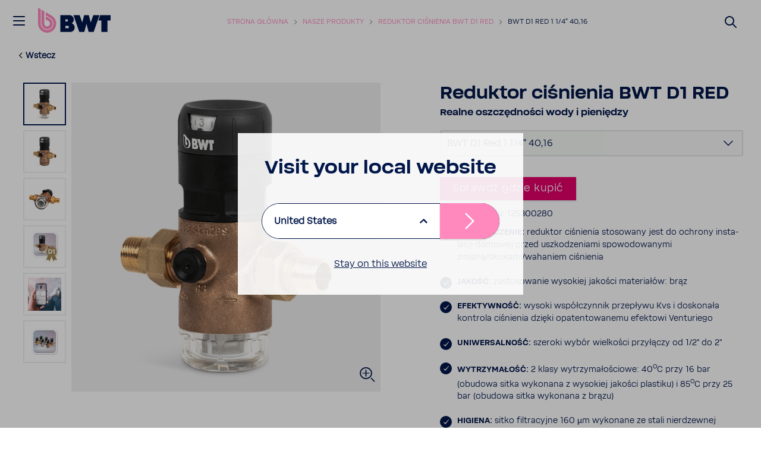

--- FILE ---
content_type: text/html; charset=utf-8
request_url: https://www.bwt.com/pl-pl/produkty/reduktory-cisnienia/reduktor-cisnienia-bwt-d1-red/bwt-d1-red-1-1_4-4016/
body_size: 31093
content:








<!DOCTYPE html>
<html  lang="pl">
<head>
    
    

    <script>

        var Hyphenopoly = {
            require: {
                "pl": "FORCEHYPHENOPOLY"
            },
            fallbacks: {
                "en": "en-us",
                "no": "nb-no",
            },
            paths: {
                maindir: "/assets/js/hyphenator/",
                patterndir: "/assets/js/hyphenator/patterns/"
            },
            setup: {
                dontHyphenateClass: "scChromeData,.donthyphenate",
                selectors: {
                    ".hyphenate": { leftmin: 4, rightmin: 4 }
                },
                hide: "no"
            }
        };
    </script>

    <script src="/assets/js/hyphenator/Hyphenopoly_Loader.js"></script>

    
    <!--CustomScript-->
<script src="https://bwt.app.baqend.com/v1/speedkit/install.js?d=production" async="" crossorigin="anonymous" data-cookieconsent="ignore"></script>
<!-- Google Tag Manager -->
<script>!function(){"use strict";function l(e){for(var t=e,r=0,n=document.cookie.split(";");r<n.length;r++){var o=n[r].split("=");if(o[0].trim()===t)return o[1]}}function s(e){return localStorage.getItem(e)}function u(e){return window[e]}function A(e,t){e=document.querySelector(e);return t?null==e?void 0:e.getAttribute(t):null==e?void 0:e.textContent}var e=window,t=document,r="script",n="dataLayer",o="https://sst.bwt.com",a="https://load.sst.bwt.com",i="797xlczxtev",c="drj23dv=aWQ9R1RNLU5ITE5SM0M%3D&apiKey=3c8075b1",g="stapeUserId",v="",E="",d=!1;try{var d=!!g&&(m=navigator.userAgent,!!(m=new RegExp("Version/([0-9._]+)(.*Mobile)?.*Safari.*").exec(m)))&&16.4<=parseFloat(m[1]),f="stapeUserId"===g,I=d&&!f?function(e,t,r){void 0===t&&(t="");var n={cookie:l,localStorage:s,jsVariable:u,cssSelector:A},t=Array.isArray(t)?t:[t];if(e&&n[e])for(var o=n[e],a=0,i=t;a<i.length;a++){var c=i[a],c=r?o(c,r):o(c);if(c)return c}else console.warn("invalid uid source",e)}(g,v,E):void 0;d=d&&(!!I||f)}catch(e){console.error(e)}var m=e,g=(m[n]=m[n]||[],m[n].push({"gtm.start":(new Date).getTime(),event:"gtm.js"}),t.getElementsByTagName(r)[0]),v=I?"&bi="+encodeURIComponent(I):"",E=t.createElement(r),f=(d&&(i=8<i.length?i.replace(/([a-z]{8}$)/,"kp$1"):"kp"+i),!d&&a?a:o);E.async=!0,E.src=f+"/"+i+".js?"+c+v,null!=(e=g.parentNode)&&e.insertBefore(E,g)}();</script>
<!-- End Google Tag Manager --><!--CustomScript-->

    
    <!--GTM Header-->
    <!-- Google Tag Manager -->
    <script data-cookieconsent="ignore">
        window.dataLayer = window.dataLayer || [];
        function gtag() {
            dataLayer.push(arguments);
        }
        gtag("consent", "default", {
            ad_personalization: "denied",
            ad_storage: "denied",
            ad_user_data: "denied",
            analytics_storage: "denied",
            functionality_storage: "denied",
            personalization_storage: "denied",
            security_storage: "granted",
            wait_for_update: 2000,
        });
        gtag("set", "ads_data_redaction", true);
    </script>
    <script data-cookieconsent="ignore">
        function triggerConsentDecline() {
            document.getElementById('CybotCookiebotDialogBodyButtonDecline').click();
        }
    </script>
    <script data-cookieconsent="ignore">
        function InitializeGa() {
            (function(w, d, s, l, i) {
                w[l] = w[l] || [];
                w[l].push({
                    'gtm.start': new Date().getTime(),
                    event: 'gtm.js'
                });
                var f = d.getElementsByTagName(s)[0],
                    j = d.createElement(s),
                    dl = l != 'dataLayer' ? '&l=' + l : '';
                j.async = true;
                j.src =
                    'https://www.googletagmanager.com/gtm.js?id=' + i + dl;
                f.parentNode.insertBefore(j, f);
            })(window, document, 'script', 'dataLayer', 'GTM-NHLNR3C');
        }

        if ("False" === "True") {
            InitializeGa();
        }
    </script>
    <!-- End Google Tag Manager -->
<!--/GTM Header-->


    

<meta charset="utf-8">
<meta name="viewport" content="width=device-width, initial-scale=1, minimum-scale=1, maximum-scale=3, user-scalable=yes">
<meta http-equiv="x-ua-compatible" content="ie=edge">
<title>BWT D1 Red 1 1/4&quot; 40,16 - BWT </title>
<meta name="description" content="" />
<meta name="keywords" content="" />

<meta name="ROBOTS" content="INDEX,FOLLOW" />
    <meta property="og:site_name" content="BWT" />
<meta property="og:title" content="BWT D1 Red 1 1/4&quot; 40,16" />
<meta property="og:description" content="" />

<meta property="og:locale" content="pl" />
<meta property="og:url" content="https://www.bwt.com/pl-pl/produkty/reduktory-cisnienia/reduktor-cisnienia-bwt-d1-red/bwt-d1-red-1-1_4-4016/" />
    <meta property="og:type" content="website" />

    <link rel="canonical" href="https://www.bwt.com/pl-pl/produkty/reduktory-cisnienia/reduktor-cisnienia-bwt-d1-red/bwt-d1-red-1_2-4016/" />

    <link rel="alternate" hreflang="pl-pl" href="https://www.bwt.com/pl-pl/produkty/reduktory-cisnienia/reduktor-cisnienia-bwt-d1-red/bwt-d1-red-1-1_4-4016/" />

    
    


        <!-- generics -->
    <link rel="icon" href="https://www.bwt.com/pl-pl/-/media/bwt/global-data/favicon-2020.png?h=32&amp;w=32&amp;rev=9d2f4986d6c24cd3ad73b0bb39340d73&amp;hash=3481E90474C992A54AE09063D16E5C34" sizes="32x32">
    <link rel="icon" href="https://www.bwt.com/pl-pl/-/media/bwt/global-data/favicon-2020.png?h=57&amp;w=57&amp;rev=9d2f4986d6c24cd3ad73b0bb39340d73&amp;hash=8C0F65C7C9F521E3357DDC42A3CF6701" sizes="57x57">
    <link rel="icon" href="https://www.bwt.com/pl-pl/-/media/bwt/global-data/favicon-2020.png?h=76&amp;w=76&amp;rev=9d2f4986d6c24cd3ad73b0bb39340d73&amp;hash=084D325B73B868FB7DE18C3CEC48A655" sizes="76x76">
    <link rel="icon" href="https://www.bwt.com/pl-pl/-/media/bwt/global-data/favicon-2020.png?h=96&amp;w=96&amp;rev=9d2f4986d6c24cd3ad73b0bb39340d73&amp;hash=FDEB865694E25DB97F361DE57B08207B" sizes="96x96">
    <link rel="icon" href="https://www.bwt.com/pl-pl/-/media/bwt/global-data/favicon-2020.png?h=128&amp;w=128&amp;rev=9d2f4986d6c24cd3ad73b0bb39340d73&amp;hash=BBAF0CB85CD32579A32E475122807804" sizes="128x128">
    <link rel="icon" href="https://www.bwt.com/pl-pl/-/media/bwt/global-data/favicon-2020.png?h=192&amp;w=192&amp;rev=9d2f4986d6c24cd3ad73b0bb39340d73&amp;hash=443303FB4E744AE7708BFD9E7B8892E3" sizes="192x192">
    <link rel="icon" href="https://www.bwt.com/pl-pl/-/media/bwt/global-data/favicon-2020.png?h=228&amp;w=228&amp;rev=9d2f4986d6c24cd3ad73b0bb39340d73&amp;hash=95DD092D455C59734155DDB6B05C65DA" sizes="228x228">
        <!-- Android -->
    <link rel="shortcut icon" href="https://www.bwt.com/pl-pl/-/media/bwt/global-data/favicon-2020.png?h=196&amp;w=196&amp;rev=9d2f4986d6c24cd3ad73b0bb39340d73&amp;hash=E6CD6996BBF0222949301683157291F2" sizes="196x196">
        <!-- iOS -->
    <link rel="apple-touch-icon" href="https://www.bwt.com/pl-pl/-/media/bwt/global-data/apple-touch-icon.png?h=120&amp;w=120&amp;rev=38f089037f31474aa339d490b009b6a2&amp;hash=C02CE301BE4EF13FCD6E637D75B3403C" sizes="120x120">
    <link rel="apple-touch-icon" href="https://www.bwt.com/pl-pl/-/media/bwt/global-data/apple-touch-icon.png?h=152&amp;w=152&amp;rev=38f089037f31474aa339d490b009b6a2&amp;hash=FDBDFEB3C0206C6CD28F1D10DC4BC53C" sizes="152x152">
    <link rel="apple-touch-icon" href="https://www.bwt.com/pl-pl/-/media/bwt/global-data/apple-touch-icon.png?h=180&amp;w=180&amp;rev=38f089037f31474aa339d490b009b6a2&amp;hash=922E7A54785BAAA97B22AEBAC64E90AF" sizes="180x180">
        <!-- Windows 8 IE 10-->
        <meta name="msapplication-TileColor" content="#ffffff">
        <meta name="msapplication-TileImage" content="https://www.bwt.com/pl-pl/-/media/bwt/global-data/favicon-2020.png?h=144&amp;w=144&amp;rev=9d2f4986d6c24cd3ad73b0bb39340d73&amp;hash=51CEEA947F0A16AA53B0F03F27A809D1">
        <!-- Windows 8.1 + IE11 and above -->
        <meta name="msapplication-config" content="/pl-pl/api/sitecore/Common/BrowserConfig"/>
            <link rel="mask-icon" href="https://www.bwt.com/pl-pl/-/media/bwt/global-data/safari-pinned-tab.svg?rev=cca8eb5b4f1841ba96868e60a65e2e63" color="#005d8f">
        <link rel="manifest" href="/pl-pl/api/sitecore/Common/AndroidManifest">

    

    


    <link rel="preload" as="font" crossorigin href="/assets/assets/fonts/BWT-Soliden/BWTSoliden-BoldHead.woff?v=b2183541b4124c94" />
    <link rel="preload" as="font" crossorigin href="/assets/assets/fonts/BWT-Soliden/BWTSoliden-LightHead.woff?v=b2183541b4124c94" />
    <link rel="preload" as="font" crossorigin href="/assets/assets/fonts/BWT-Soliden/BWTSoliden-BoldText.woff?v=b2183541b4124c94" />
    <link rel="preload" as="font" crossorigin href="/assets/assets/fonts/BWT-Soliden/BWTSoliden-RegularText.woff?v=b2183541b4124c94" />
    <link rel="preload" as="font" crossorigin href="/assets/assets/fonts/BWT-Soliden/BWTSoliden-LightText.woff?v=b2183541b4124c94" />

    <link rel="preload" as="font" crossorigin href="/assets/assets/fonts/Nexa/NexaSlabBoldOblique.woff2?v=b2183541b4124c94" />
    <link rel="preload" as="font" crossorigin href="/assets/assets/fonts/icons/icons-webfont2.woff?v=b2183541b4124c94" />
    <link rel="preload" as="font" crossorigin href="/assets/assets/fonts/NunitoSans/NunitoSans-Regular.woff2?v=b2183541b4124c94" />
    <link rel="preload" as="font" crossorigin href="/assets/assets/fonts/NunitoSans/NunitoSans-Bold.woff2?v=b2183541b4124c94" />


    <style>
        @font-face {
             font-family: BWTSoliden-BoldHead;
             src: url("/assets/assets/fonts/BWT-Soliden/BWTSoliden-BoldHead.woff?v=b2183541b4124c94") format("woff"), url("/assets/assets/fonts/BWT-Soliden/BWTSoliden-BoldHead.ttf?v=b2183541b4124c94") format("truetype");
             font-display: swap;
         }

        @font-face {
            font-family: BWTSoliden-LightHead;
            src: url("/assets/assets/fonts/BWT-Soliden/BWTSoliden-LightHead.woff?v=b2183541b4124c94") format("woff"), url("/assets/assets/fonts/BWT-Soliden/BWTSoliden-LightHead.ttf?v=b2183541b4124c94") format("truetype");
            font-display: swap;
        }

        @font-face {
            font-family: BWTSoliden-BoldText;
            src: url("/assets/assets/fonts/BWT-Soliden/BWTSoliden-BoldText.woff?v=b2183541b4124c94") format("woff"), url("/assets/assets/fonts/BWT-Soliden/BWTSoliden-BoldText.ttf?v=b2183541b4124c94") format("truetype");
            font-display: swap;
        }

        @font-face {
            font-family: BWTSoliden-RegularText;
            src: url("/assets/assets/fonts/BWT-Soliden/BWTSoliden-RegularText.woff?v=b2183541b4124c94") format("woff"), url("/assets/assets/fonts/BWT-Soliden/BWTSoliden-RegularText.ttf?v=b2183541b4124c94") format("truetype");
            font-display: swap;
        }

        @font-face {
            font-family: BWTSoliden-LightText;
            src: url("/assets/assets/fonts/BWT-Soliden/BWTSoliden-LightText.woff?v=b2183541b4124c94") format("woff"), url("/assets/assets/fonts/BWT-Soliden/BWTSoliden-LightText.ttf?v=b2183541b4124c94") format("truetype");
            font-display: swap;
        }

        @font-face {
            font-family: NexaSlabBoldOblique;
            src: url("/assets/assets/fonts/Nexa/NexaSlabBoldOblique.woff2?v=b2183541b4124c94") format("woff2"), url("/assets/assets/fonts/Nexa/NexaSlabBoldOblique.woff?v=b2183541b4124c94") format("woff"), url("/assets/assets/fonts/Nexa/NexaSlabBoldOblique.eot?v=b2183541b4124c94"), url("/assets/assets/fonts/Nexa/NexaSlabBoldOblique.eot?v=b2183541b4124c94") format("embedded-opentype"), url("/assets/assets/fonts/Nexa/NexaSlabBoldOblique.ttf?v=b2183541b4124c94") format("truetype"), url("/assets/assets/fonts/Nexa/NexaSlabBoldOblique.svg?v=b2183541b4124c94") format("svg");
            font-display: swap;
        }

        @font-face {
            font-family: Icons;
            src: url("/assets/assets/fonts/icons/icons-webfont2.eot?v=b2183541b4124c94");
            src: url("/assets/assets/fonts/icons/icons-webfont2.woff?v=b2183541b4124c94") format("woff"), url("/assets/assets/fonts/icons/icons-webfont2.eot?v=b2183541b4124c94") format("embedded-opentype"), url("/assets/assets/fonts/icons/icons-webfont2.ttf?v=b2183541b4124c94") format("truetype"), url("/assets/assets/fonts/icons/icons-webfont2.svg?v=b2183541b4124c94") format("svg");
            font-display: swap;
        }
        @font-face {
            font-family: NunitoSans-Regular;
            src: url("/assets/assets/fonts/NunitoSans/NunitoSans-Regular.woff2?v=b2183541b4124c94") format("woff2"), url("/assets/assets/fonts/NunitoSans/NunitoSans-Regular.woff?v=b2183541b4124c94") format("woff"), url("/assets/assets/fonts/NunitoSans/NunitoSans-Regular.eot?v=b2183541b4124c94"), url("/assets/assets/fonts/NunitoSans/NunitoSans-Regular.eot?v=b2183541b4124c94") format("embedded-opentype"), url("/assets/assets/fonts/NunitoSans/NunitoSans-Regular.ttf?v=b2183541b4124c94") format("truetype"), url("/assets/assets/fonts/NunitoSans/NunitoSans-Regular.svg?v=b2183541b4124c94") format("svg");
            font-display: swap;
        }
        @font-face {
            font-family: NunitoSans-Bold;
            src: url("/assets/assets/fonts/NunitoSans/NunitoSans-Bold.woff2?v=b2183541b4124c94") format("woff2"), url("/assets/assets/fonts/NunitoSans/NunitoSans-Bold.woff?v=b2183541b4124c94") format("woff"), url("/assets/assets/fonts/NunitoSans/NunitoSans-Bold.eot?v=b2183541b4124c94"), url("/assets/assets/fonts/NunitoSans/NunitoSans-Bold.eot?v=b2183541b4124c94") format("embedded-opentype"), url("/assets/assets/fonts/NunitoSans/NunitoSans-Bold.ttf?v=b2183541b4124c94") format("truetype"), url("/assets/assets/fonts/NunitoSans/NunitoSans-Bold.svg?v=b2183541b4124c94") format("svg");
            font-display: swap;
        }
    </style>

    <link href="/bundles/bwt/websiteStyles.css?v=1SPLo4rSYjZUgcq8HWAarySUwHtU5CLtKc4GH-BFCNw1" rel="stylesheet"/>

    <link href="/bundles/bwt/standalone-navigation/style.css?v=w_0mKMSdr6MDYM_-uyUyphVf5I71cRPlQipcHWqr3HQ1" rel="stylesheet"/>


    
    

</head>
<body data-component-offscreen="" class="body hyphenate   "
      data-locale-prefix="/pl-pl">
    
    <!--GTM Body-->
  <!-- Google Tag Manager (noscript) -->
  <noscript>
    <iframe src="https://www.googletagmanager.com/ns.html?id=GTM-NHLNR3C"
            height="0" width="0" style="display:none;visibility:hidden"></iframe>
  </noscript>
  <!-- End Google Tag Manager (noscript) -->
<!--/GTM Body-->
        <input id="gtm-shop-currency" name="gtm-shop-currency" type="hidden" value="PLN" />


    <div class="container-fluid">
        <div class="page-wrapper">


<header class="page-header " data-standalone="header">

<a href="/pl-pl/" class="header-logo-main-link" style="" ><?xml version="1.0" encoding="UTF-8"?>
<svg xmlns="http://www.w3.org/2000/svg" viewBox="0 0 960.84 327.84">
  <defs>
    <style>
      .bwt-11 {
        fill: #ff88bd;
      }

      .bwt-11, .bwt-22 {
        stroke-width: 0px;
      }

      .bwt-22 {
        fill: #00174b;
        fill-rule: evenodd;
      }
    </style>
  </defs>
  <g id="BWT">
    <g>
      <polygon class="bwt-22" points="960.84 97.09 823.56 97.09 798.66 168.48 838.07 168.48 838.07 318.61 918.61 318.61 918.61 168.48 960.84 168.48 960.84 97.09"/>
      <polygon class="bwt-22" points="732.18 97.09 697.84 194.68 671.79 97.09 611.12 97.09 585.08 194.68 550.73 97.09 468.88 97.09 546.16 318.61 612.83 318.61 641.46 210.81 670.09 318.61 736.76 318.61 814.03 97.09 732.18 97.09"/>
      <path class="bwt-22" d="M446.35,204.89c16.48-10.31,27.44-28.61,27.44-49.47,0-32.21-26.12-58.33-58.33-58.33h-120.66v221.52h132.5c32.28,0,58.45-26.17,58.45-58.45,0-25.61-16.48-47.36-39.4-55.26ZM362.35,152.03h21.56c6.43,0,11.64,6.66,11.64,14.89s-5.21,14.89-11.64,14.89h-21.56v-29.77ZM395.3,270h-32.73v-32.39h32.73c7.18,0,13,7.25,13,16.19s-5.82,16.19-13,16.19Z"/>
    </g>
  </g>
  <g id="Drop">
    <g>
      <path class="bwt-11" d="M193.95,207.85c0,40.85-33.12,73.96-73.96,73.96s-73.96-33.12-73.96-73.96V26.57l35.78,20.66v160.62c0,21.08,17.1,38.18,38.18,38.18s38.18-17.1,38.18-38.18c0-14.13-7.68-26.48-19.1-33.08l-.07-.04-36.73-21.2v-41.33l19.87,11.47,34.34,19.83.49.28.36.2c21.92,12.84,36.64,36.63,36.64,63.87Z"/>
      <path class="bwt-11" d="M239.98,207.85c0,66.27-53.72,119.99-119.99,119.99S0,274.12,0,207.85V0l35.79,20.66v187.19c0,46.51,37.7,84.21,84.2,84.21s84.21-37.7,84.21-84.21c0-16.1-4.51-31.15-12.35-43.93-7.2-11.74-17.18-21.58-29.04-28.6l-.72-.42h0l-.46-.27-59.35-34.27v-41.33l77.71,44.87h0c35.87,20.75,60,59.53,60,103.95Z"/>
    </g>
  </g>
</svg></a>
    <button class="main-nav-toggle link" data-active-target="navigation" type="button">
    <svg xmlns="http://www.w3.org/2000/svg" width="24" height="24" viewBox="0 0 24 24">
        <path fill-rule="evenodd" fill="currentColor"
              d="M3,13 C2.44771525,13 2,12.5522847 2,12 C2,11.4477153 2.44771525,11 3,11 L21,11 C21.5522847,11 22,11.4477153 22,12 C22,12.5522847 21.5522847,13 21,13 L3,13 Z M3,6 C2.44771525,6 2,5.55228475 2,5 C2,4.44771525 2.44771525,4 3,4 L21,4 C21.5522847,4 22,4.44771525 22,5 C22,5.55228475 21.5522847,6 21,6 L3,6 Z M3,20 C2.44771525,20 2,19.5522847 2,19 C2,18.4477153 2.44771525,18 3,18 L21,18 C21.5522847,18 22,18.4477153 22,19 C22,19.5522847 21.5522847,20 21,20 L3,20 Z">
        </path>
    </svg>
    <svg xmlns="http://www.w3.org/2000/svg" width="17.858" height="17.858" viewBox="0 0 17.858 17.858">
        <g id="Group_33463" data-name="Group 33463" transform="translate(-1.523 -11.522)">
            <g id="Group_33385" fill="currentColor" data-name="Group 33385" transform="translate(1.453 11.452)">
                <path id="Union_1" data-name="Union 1" d="M15.936,17.635,9,10.7,2.061,17.634a1,1,0,0,1-1.414,0L.363,17.35a1,1,0,0,1,0-1.414L7.3,9,.363,2.061a1,1,0,0,1,0-1.414L.647.363a1,1,0,0,1,1.414,0L9,7.3,15.936.363a1,1,0,0,1,1.414,0l.284.284a1,1,0,0,1,0,1.414L10.7,9l6.938,6.938a1,1,0,0,1,0,1.414l-.284.284a1,1,0,0,1-1.414,0Z" transform="translate(0 0)"/>
            </g>
        </g>
    </svg>
</button>




        <div class="header-breadcrumbs">
            <ul>
                        <li>
                                <a href="/pl-pl/">Strona gł&#243;wna</a>
                        </li>
                        <li>
                                <a href="/pl-pl/produkty/">Nasze produkty</a>
                        </li>
                        <li>
                                <a href="/pl-pl/produkty/reduktory-cisnienia/reduktor-cisnienia-bwt-d1-red/">Reduktor ciśnienia BWT D1 RED</a>
                        </li>
                                    <li>
                        <a class="current" href="">BWT D1 Red 1 1/4&quot; 40,16</a>
                    </li>
            </ul>
        </div>
<script type="application/ld+json">
    {
        "@context": "https://schema.org",
        "@type": "BreadcrumbList",
        "itemListElement":[{"@type":"ListItem","position":1,"name":"Home","item":"https://www.bwt.com/pl-pl/"},{"@type":"ListItem","position":2,"name":"produkte","item":"https://www.bwt.com/pl-pl/produkty/"},{"@type":"ListItem","position":3,"name":"BWT Druckminderer D1 Red","item":"https://www.bwt.com/pl-pl/produkty/reduktory-cisnienia/reduktor-cisnienia-bwt-d1-red/"},{"@type":"ListItem","position":4,"name":"BWT D1 Red 1 1/4\" 40,16"}]
    }
</script>
    
    
    
    
        <div class="header-search-form">
        <button class="header-search-btn link site-search-icon" type="submit" aria-label="Suchen">
            <svg xmlns="http://www.w3.org/2000/svg" width="24" height="24"
                 viewBox="0 0 24 24">
                <path fill="currentColor" fill-rule="evenodd"
                      d="M10.0943561,16.3198574 L4.70710678,21.7071068 C4.31658249,22.0976311 3.68341751,22.0976311 3.29289322,21.7071068 C2.90236893,21.3165825 2.90236893,20.6834175 3.29289322,20.2928932 L8.68014258,14.9056439 C7.62708161,13.5509601 7,11.8487115 7,10 C7,5.581722 10.581722,2 15,2 C19.418278,2 23,5.581722 23,10 C23,14.418278 19.418278,18 15,18 C13.1512885,18 11.4490399,17.3729184 10.0943561,16.3198574 Z M15,16 C18.3137085,16 21,13.3137085 21,10 C21,6.6862915 18.3137085,4 15,4 C11.6862915,4 9,6.6862915 9,10 C9,13.3137085 11.6862915,16 15,16 Z">
                </path>
            </svg>
        </button>
    </div>

    
    
    
    

</header>

<nav id="main-sidebar-navigation" class="main-sidebar-navigation" role="navigation" data-active-anchor="navigation">
    <ul data-level="1">
            <li class=" ">
                    <a class="expanse-toggle"></a>
                <a href="/pl-pl/woda-bwt/" >
                    <div class="nav-icon">
                        <?xml version="1.0" encoding="utf-8"?>
<!-- Generator: Adobe Illustrator 25.2.1, SVG Export Plug-In . SVG Version: 6.00 Build 0)  -->
<svg version="1.1" id="Ebene_1" xmlns="http://www.w3.org/2000/svg" xmlns:xlink="http://www.w3.org/1999/xlink" x="0px" y="0px"
	 viewBox="0 0 32 32" style="enable-background:new 0 0 32 32;" xml:space="preserve">
<style type="text/css">
	.st0{fill:#676C6F;}
</style>
<path id="Form_1391" class="st0" d="M5.7,18.7c0-6.7,9.6-15.2,10.1-16.3c0.5,1.1,10.1,9.5,10.1,16.3c0,5-3.3,11-10.1,11
	C9,29.7,5.7,23.8,5.7,18.7z M8.1,18.7c0,3.3,2.1,8.7,7.7,8.7c5.6,0,7.7-5.4,7.7-8.7c0-4.2-5.1-9.9-7.7-12.7
	C13.2,8.8,8.1,14.6,8.1,18.7L8.1,18.7z M15.8,25.1C11.4,25,9.9,21,9.9,18.3c0-0.3,0.2-0.5,0.5-0.5c0.3,0,0.5,0.2,0.5,0.5
	c0,2.3,1.3,5.8,5,5.8c0.3,0,0.5,0.2,0.5,0.5C16.3,24.9,16.1,25.1,15.8,25.1L15.8,25.1z"/>
</svg>
                    </div>Czym jest woda BWT ?
                </a>
                    <div class="accordion">
                            <ul data-level="2">
            <li class=" ">
                <a href="/pl-pl/woda-bwt/woda-mineralizowana-magnezem/" >
                    <div class="nav-icon">
                                            </div>Mineralizowana Magnezem woda BWT
                </a>
            </li>
            <li class=" ">
                <a href="/pl-pl/woda-bwt/bwt-wfi-woda-do-iniekcji/" >
                    <div class="nav-icon">
                                            </div>Woda do iniekcji - BWT WFI
                </a>
            </li>
            <li class=" ">
                <a href="/pl-pl/woda-bwt/perlowa-woda-bwt/" >
                    <div class="nav-icon">
                                            </div>Jedwabiście miękka Perłowa woda BWT
                </a>
            </li>
    </ul>

                    </div>
            </li>
            <li class=" ">
                    <a class="expanse-toggle"></a>
                <a href="/pl-pl/technologia-domowa/" >
                    <div class="nav-icon">
                        <?xml version="1.0" encoding="utf-8"?>
<!-- Generator: Adobe Illustrator 25.2.1, SVG Export Plug-In . SVG Version: 6.00 Build 0)  -->
<svg version="1.1" id="Ebene_1" xmlns="http://www.w3.org/2000/svg" xmlns:xlink="http://www.w3.org/1999/xlink" x="0px" y="0px"
	 viewBox="0 0 32 32" style="enable-background:new 0 0 32 32;" xml:space="preserve">
<style type="text/css">
	.st0{fill:#676B6E;}
</style>
<path class="st0" d="M25.7,29.5H5.9c-1.1,0-1.9-0.9-1.9-1.9V16.7H2.4v-4.5l12.2-9.2c0.7-0.5,1.6-0.5,2.3,0l12.2,9.2v4.5h-1.6v10.9
	C27.6,28.6,26.7,29.5,25.7,29.5L25.7,29.5z M25.4,27.6C25.4,27.6,25.4,27.6,25.4,27.6L25.4,27.6z M4.7,14.5h1.6v12.8h19.1V14.5h1.6
	v-1.1L15.8,5L4.7,13.3V14.5z M15.6,4.8C15.6,4.8,15.6,4.9,15.6,4.8L15.6,4.8z M16,4.8L16,4.8C16,4.8,16,4.8,16,4.8z"/>
</svg>
                    </div>Technologia i produkty domowe
                </a>
                    <div class="accordion">
                            <ul data-level="2">
            <li class=" ">
                    <a class="expanse-toggle"></a>
                <a href="/pl-pl/technologia-domowa/woda-z-kranu/" >
                    <div class="nav-icon">
                                            </div>Woda z kranu
                </a>
                    <div class="accordion">
                            <ul data-level="3">
            <li class=" ">
                <a href="/pl-pl/technologia-domowa/woda-z-kranu/filtry-podzlewowe/" >
                    <div class="nav-icon">
                                            </div>Systemy podzlewowe
                </a>
            </li>
            <li class=" ">
                <a href="/pl-pl/technologia-domowa/woda-z-kranu/dzbanki-filtrujace/" >
                    <div class="nav-icon">
                                            </div>Dzbanki filtrujące
                </a>
            </li>
            <li class=" ">
                <a href="/pl-pl/technologia-domowa/woda-z-kranu/wklady-filtracyjne-do-dzbankow/" >
                    <div class="nav-icon">
                                            </div>Wkłady do dzbank&#243;w filtracyjnych
                </a>
            </li>
            <li class=" ">
                <a href="/pl-pl/technologia-domowa/woda-z-kranu/dystrybutory-do-wody/" >
                    <div class="nav-icon">
                                            </div>Dystrybutory do wody
                </a>
            </li>
            <li class=" ">
                <a href="/pl-pl/technologia-domowa/woda-z-kranu/wklady-filtracyjne/" >
                    <div class="nav-icon">
                                            </div>Wkłady filtracyjne AQA drink
                </a>
            </li>
    </ul>

                    </div>
            </li>
            <li class=" ">
                    <a class="expanse-toggle"></a>
                <a href="/pl-pl/technologia-domowa/rozwiazania-dla-domu/" >
                    <div class="nav-icon">
                                            </div>Rozwiązania dla domu
                </a>
                    <div class="accordion">
                            <ul data-level="3">
            <li class=" ">
                <a href="/pl-pl/technologia-domowa/rozwiazania-dla-domu/zmiekczacze/" >
                    <div class="nav-icon">
                                            </div>Zmiękczacze
                </a>
            </li>
            <li class=" ">
                <a href="/pl-pl/technologia-domowa/rozwiazania-dla-domu/ochrona-przed-osadami-wapnia-i-magnezu/" >
                    <div class="nav-icon">
                                            </div>Urządzenia chroniące przed osadem
                </a>
            </li>
            <li class=" ">
                <a href="/pl-pl/technologia-domowa/rozwiazania-dla-domu/filtry-lazienkowe/" >
                    <div class="nav-icon">
                                            </div>Filtr łazienkowy
                </a>
            </li>
            <li class=" ">
                <a href="/pl-pl/technologia-domowa/rozwiazania-dla-domu/filtry-mechaniczne/" >
                    <div class="nav-icon">
                                            </div>Filtry mechaniczne
                </a>
            </li>
            <li class=" ">
                <a href="/pl-pl/technologia-domowa/rozwiazania-dla-domu/ochrona-instalacji-grzewczej/" >
                    <div class="nav-icon">
                                            </div>Ochrona instalacji grzewczej
                </a>
            </li>
    </ul>

                    </div>
            </li>
            <li class=" ">
                    <a class="expanse-toggle"></a>
                <a href="/pl-pl/technologia-domowa/baseny-i-spa/" >
                    <div class="nav-icon">
                                            </div>Baseny i SPA
                </a>
                    <div class="accordion">
                            <ul data-level="3">
            <li class=" ">
                <a href="/pl-pl/technologia-domowa/baseny-i-spa/technologia-basenowa/" >
                    <div class="nav-icon">
                                            </div>Technologia basenowa
                </a>
            </li>
            <li class=" ">
                <a href="/pl-pl/technologia-domowa/baseny-i-spa/odkurzacze/" >
                    <div class="nav-icon">
                                            </div>Odkurzacze basenowe
                </a>
            </li>
    </ul>

                    </div>
            </li>
    </ul>

                    </div>
            </li>
            <li class=" ">
                    <a class="expanse-toggle"></a>
                <a href="/pl-pl/technologia-dla-klientow-biznesowych/" >
                    <div class="nav-icon">
                        <?xml version="1.0" encoding="utf-8"?>
<!-- Generator: Adobe Illustrator 25.2.1, SVG Export Plug-In . SVG Version: 6.00 Build 0)  -->
<svg version="1.1" id="Ebene_1" xmlns="http://www.w3.org/2000/svg" xmlns:xlink="http://www.w3.org/1999/xlink" x="0px" y="0px"
	 viewBox="0 0 32 32" style="enable-background:new 0 0 32 32;" xml:space="preserve">
<style type="text/css">
	.st0{fill:#676C6F;}
</style>
<g>
	<g>
		<path class="st0" d="M16.1,14.6c-2.5,0-4.6-2.3-4.6-5.1c0-2.8,2.1-5.1,4.6-5.1c2.5,0,4.6,2.3,4.6,5.1
			C20.7,12.3,18.6,14.6,16.1,14.6L16.1,14.6z M16.1,6.8c-1.2,0-2.2,1.2-2.2,2.7c0,1.5,1,2.7,2.2,2.7c1.2,0,2.2-1.2,2.2-2.7
			C18.3,8,17.3,6.8,16.1,6.8L16.1,6.8z"/>
	</g>
	<g>
		<path class="st0" d="M22.5,26.4h-13c-0.6,0-1.2-0.5-1.2-1.1c-0.1-1.4-0.2-2.8-0.3-4.2c-0.1-1.7,1.2-3.6,2.8-4.2
			c3.3-1.2,7-1.2,10.3,0c1.7,0.6,3,2.5,2.8,4.2l-0.3,4.2C23.7,25.9,23.1,26.4,22.5,26.4L22.5,26.4z M10.6,24h10.7l0.2-3.1
			c0-0.5-0.5-1.5-1.2-1.8c-2.8-1-5.9-1-8.7,0c-0.8,0.3-1.3,1.3-1.2,1.8C10.5,21.9,10.6,23,10.6,24L10.6,24z"/>
	</g>
	<g>
		<path class="st0" d="M22.5,26.4h-13c-0.6,0-1.2-0.5-1.2-1.1c-0.1-1.4-0.2-2.8-0.3-4.2c-0.1-1.7,1.2-3.6,2.8-4.2
			c3.3-1.2,7-1.2,10.3,0c1.7,0.6,3,2.5,2.8,4.2l-0.3,4.2C23.7,25.9,23.1,26.4,22.5,26.4L22.5,26.4z M10.6,24h10.7l0.2-3.1
			c0-0.5-0.5-1.5-1.2-1.8c-2.8-1-5.9-1-8.7,0c-0.8,0.3-1.3,1.3-1.2,1.8C10.5,21.9,10.6,23,10.6,24L10.6,24z"/>
	</g>
	<g>
		<path class="st0" d="M30.4,24.5h-5.2c-0.3,0-0.6-0.3-0.6-0.6c0-0.3,0.3-0.6,0.6-0.6h4.6l0.2-3.1c0-0.7-0.5-1.7-1.4-2
			c-1.2-0.4-2.4-0.6-3.7-0.7c-0.3,0-0.6-0.3-0.6-0.6c0-0.3,0.3-0.6,0.6-0.6c0,0,0,0,0,0c1.4,0,2.8,0.3,4.1,0.7
			c1.3,0.5,2.2,1.9,2.2,3.2L31,23.9C31,24.2,30.7,24.5,30.4,24.5L30.4,24.5z"/>
	</g>
	<g>
		<path class="st0" d="M26.4,15c-1.8,0-3.2-1.6-3.2-3.6c0-2,1.5-3.6,3.2-3.6c1.8,0,3.2,1.6,3.2,3.6C29.6,13.4,28.2,15,26.4,15
			L26.4,15z M26.4,9c-1.1,0-2,1.1-2,2.4c0,1.3,0.9,2.4,2,2.4c1.1,0,2-1.1,2-2.4C28.4,10,27.5,9,26.4,9L26.4,9z"/>
	</g>
	<g>
		<path class="st0" d="M6.8,24.5H1.6c-0.3,0-0.6-0.2-0.6-0.6l-0.2-3.6c-0.1-1.3,0.9-2.7,2.2-3.2c1.3-0.5,2.7-0.7,4.1-0.7
			c0.4,0,0.6,0.3,0.6,0.6c0,0.3-0.3,0.6-0.6,0.6c-1.3,0-2.5,0.2-3.7,0.7c-0.8,0.3-1.4,1.3-1.4,2l0.2,3.1h4.6c0.3,0,0.6,0.3,0.6,0.6
			C7.4,24.2,7.1,24.5,6.8,24.5L6.8,24.5z"/>
	</g>
	<g>
		<path class="st0" d="M5.6,15c-1.8,0-3.2-1.6-3.2-3.6c0-2,1.5-3.6,3.2-3.6c1.8,0,3.2,1.6,3.2,3.6C8.8,13.4,7.4,15,5.6,15L5.6,15z
			 M5.6,9c-1.1,0-2,1.1-2,2.4c0,1.3,0.9,2.4,2,2.4c1.1,0,2-1.1,2-2.4C7.6,10,6.7,9,5.6,9L5.6,9z"/>
	</g>
</g>
</svg>
                    </div>Klienci komercyjni
                </a>
                    <div class="accordion">
                            <ul data-level="2">
            <li class=" ">
                <a href="/pl-pl/technologia-dla-klientow-biznesowych/hotele-i-restauracje/" >
                    <div class="nav-icon">
                                            </div>Hotele i gastronomia
                </a>
            </li>
            <li class=" ">
                <a href="/pl-pl/technologia-dla-klientow-biznesowych/przemysl-i-budownictwo/" >
                    <div class="nav-icon">
                                            </div>Budownictwo i przemysł
                </a>
            </li>
            <li class=" ">
                <a href="/pl-pl/technologia-dla-klientow-biznesowych/pharma-biotech/" >
                    <div class="nav-icon">
                                            </div>Pharma &amp; Biotech
                </a>
            </li>
            <li class=" ">
                <a href="/pl-pl/technologia-dla-klientow-biznesowych/wynajem/" >
                    <div class="nav-icon">
                                            </div>Wynajem
                </a>
            </li>
            <li class=" ">
                <a href="/pl-pl/technologia-dla-klientow-biznesowych/membrany-ogniw-paliwowych/" >
                    <div class="nav-icon">
                                            </div>Membrany ogniw paliwowych
                </a>
            </li>
    </ul>

                    </div>
            </li>
            <li class=" ">
                    <a class="expanse-toggle"></a>
                <a href="/pl-pl/nasze-produkty/" >
                    <div class="nav-icon">
                        <?xml version="1.0" encoding="utf-8"?>
<!-- Generator: Adobe Illustrator 25.2.1, SVG Export Plug-In . SVG Version: 6.00 Build 0)  -->
<svg version="1.1" id="Ebene_1" xmlns="http://www.w3.org/2000/svg" xmlns:xlink="http://www.w3.org/1999/xlink" x="0px" y="0px"
	 viewBox="0 0 32 32" style="enable-background:new 0 0 32 32;" xml:space="preserve">
<style type="text/css">
	.st0{fill:#676C6F;}
</style>
<g id="Gruppe_2216">
	<path class="st0" d="M5.7,29.3c-1.1,0-2.1-0.9-2.1-2.1l1-17.5c0-1.1,0.9-2,2.1-2.1h18.6c1.2,0,2.1,0.9,2.1,2.1l1,17.4
		c0,1.2-0.9,2.2-2.1,2.2H5.7C5.8,29.3,5.7,29.3,5.7,29.3z M5.7,27C5.7,27,5.7,27,5.7,27L5.7,27C5.8,27,5.8,27,5.7,27z M6.9,10L6,27
		h20.1l-1-17.1H6.9z M25.1,9.9C25.1,9.9,25.1,9.9,25.1,9.9L25.1,9.9z M6.9,9.8L6.9,9.8C6.9,9.8,6.9,9.8,6.9,9.8z"/>
	<path class="st0" d="M21.2,11.5h-2.3V7.9c0-0.8-0.3-1.5-0.9-2.1C17.5,5.3,16.8,5,16,5c0,0,0,0,0,0c-1.6,0-2.9,1.3-2.9,2.9v3.6h-2.3
		V7.9c0-2.9,2.3-5.2,5.2-5.2c0,0,0,0,0,0c1.4,0,2.7,0.5,3.7,1.5c1,1,1.5,2.3,1.5,3.7V11.5z"/>
</g>
</svg>
                    </div>Nasze produkty
                </a>
                    <div class="accordion">
                            <ul data-level="2">
            <li class=" ">
                <a href="/pl-pl/nasze-produkty/produkty-domowe/" >
                    <div class="nav-icon">
                                            </div>Produkty domowe
                </a>
            </li>
            <li class=" ">
                <a href="/pl-pl/nasze-produkty/produkty-instalacyjne/" >
                    <div class="nav-icon">
                                            </div>Produkty instalacyjne
                </a>
            </li>
            <li class=" ">
                <a href="/pl-pl/nasze-produkty/produkty-basenowe/" >
                    <div class="nav-icon">
                                            </div>Produkty basenowe
                </a>
            </li>
            <li class=" ">
                <a href="/pl-pl/nasze-produkty/produkty-dla-horeca/" >
                    <div class="nav-icon">
                                            </div>Produkty dla HoReCa
                </a>
            </li>
    </ul>

                    </div>
            </li>
            <li class=" ">
                    <a class="expanse-toggle"></a>
                <a href="/pl-pl/gdzie-kupic/" >
                    <div class="nav-icon">
                        <?xml version="1.0" encoding="utf-8"?>
<!-- Generator: Adobe Illustrator 25.2.1, SVG Export Plug-In . SVG Version: 6.00 Build 0)  -->
<svg version="1.1" id="Ebene_1" xmlns="http://www.w3.org/2000/svg" xmlns:xlink="http://www.w3.org/1999/xlink" x="0px" y="0px"
	 viewBox="0 0 32 32" style="enable-background:new 0 0 32 32;" xml:space="preserve">
<style type="text/css">
	.st0{fill:#707070;}
</style>
<g id="Ellipse_1" transform="translate(0 2)">
	<path class="st0" d="M14.4,25c-5.5,0-10-4.5-10-10s4.5-10,10-10c1.1,0,2.3,0.2,3.3,0.6L17,7.5C16.2,7.2,15.3,7,14.4,7
		c-4.4,0-8,3.6-8,8s3.6,8,8,8s8-3.6,8-8c0-0.6-0.1-1.2-0.2-1.7l2-0.4c0.2,0.7,0.2,1.4,0.2,2.2C24.4,20.5,19.9,25,14.4,25z"/>
</g>
<g id="Ellipse_2" transform="translate(12)">
	<path class="st0" d="M9.9,16c-3,0-5.5-2.5-5.5-5.5S6.8,5,9.9,5c3,0,5.5,2.5,5.5,5.5S12.9,16,9.9,16z M9.9,7C8,7,6.4,8.6,6.4,10.5
		S7.9,14,9.9,14c1.9,0,3.5-1.6,3.5-3.5S11.8,7,9.9,7z"/>
</g>
</svg>
                    </div>Gdzie kupić ?
                </a>
                    <div class="accordion">
                            <ul data-level="2">
            <li class=" ">
                <a href="/pl-pl/gdzie-kupic/produkty-domowe/" >
                    <div class="nav-icon">
                                            </div>Produkty domowe
                </a>
            </li>
            <li class=" ">
                <a href="/pl-pl/gdzie-kupic/produkty-instalacyjne/" >
                    <div class="nav-icon">
                                            </div>Produkty instalacyjne
                </a>
            </li>
            <li class=" ">
                <a href="/pl-pl/gdzie-kupic/produkty-basenowe/" >
                    <div class="nav-icon">
                                            </div>Produkty basenowe
                </a>
            </li>
            <li class=" ">
                <a href="/pl-pl/gdzie-kupic/produkty-dla-horeca/" >
                    <div class="nav-icon">
                                            </div>Produkty dla HoReCa
                </a>
            </li>
    </ul>

                    </div>
            </li>
            <li class=" ">
                    <a class="expanse-toggle"></a>
                <a href="/pl-pl/serwis/" >
                    <div class="nav-icon">
                        <?xml version="1.0" encoding="utf-8"?>
<!-- Generator: Adobe Illustrator 25.2.1, SVG Export Plug-In . SVG Version: 6.00 Build 0)  -->
<svg version="1.1" id="Ebene_1" xmlns="http://www.w3.org/2000/svg" xmlns:xlink="http://www.w3.org/1999/xlink" x="0px" y="0px"
	 viewBox="0 0 32 32" style="enable-background:new 0 0 32 32;" xml:space="preserve">
<style type="text/css">
	.st0{fill:#676C6F;}
</style>
<g>
	<polygon class="st0" points="6.6,5.1 5.9,3.9 3.5,3.5 3.9,5.9 5.1,6.6 12.8,14.3 14.3,12.8 	"/>
	<path class="st0" d="M22.3,16.6l-1.4-0.7l-2,2l7.4,7.4l-0.9,0.9L18,18.8l-2,2l0.7,1.4l7,7c0.2,0.2,0.4,0.3,0.7,0.3
		c1.7,0,4.3-2.7,4.9-4.3c0.4-0.9,0.2-1.3-0.1-1.5L22.3,16.6z"/>
	<path class="st0" d="M12.4,22.8L12.4,22.8l9.5-9.6l0.1,0c0.5,0.2,1,0.3,1.6,0.3c1.4,0,2.7-0.5,3.6-1.5c1.3-1.3,1.8-3.1,1.4-4.8
		l-0.2-0.7l-3.3,3.3l-1.9-1l-1-1.9l3.3-3.3l-0.7-0.2c-0.4-0.1-0.8-0.1-1.2-0.1c-1.4,0-2.7,0.5-3.6,1.5c-1.4,1.4-1.8,3.4-1.2,5.2
		l0,0.1l-9.6,9.6l-0.1,0c-0.5-0.2-1.1-0.3-1.6-0.3c-1.4,0-2.7,0.5-3.6,1.5c-1.3,1.3-1.8,3.1-1.4,4.8l0.2,0.7l3.3-3.3L8,24l1,1.9
		l-3.3,3.3l0.7,0.2c0.4,0.1,0.8,0.1,1.2,0.1c1.4,0,2.7-0.5,3.6-1.5C12.6,26.6,13,24.6,12.4,22.8z"/>
</g>
</svg>
                    </div>Obsługa Klienta
                </a>
                    <div class="accordion">
                            <ul data-level="2">
            <li class=" ">
                <a href="/pl-pl/serwis/analiza-wody/" >
                    <div class="nav-icon">
                                            </div>Analiza wody
                </a>
            </li>
            <li class=" ">
                <a href="/pl-pl/serwis/znajdz-instalatora/" >
                    <div class="nav-icon">
                                            </div>Znajdź instalatora
                </a>
            </li>
            <li class=" ">
                <a href="/pl-pl/serwis/formularz-suw/" >
                    <div class="nav-icon">
                                            </div>Formularz doboru stacji SUW
                </a>
            </li>
            <li class=" ">
                <a href="/pl-pl/serwis/formularz-reklamacyjny/" >
                    <div class="nav-icon">
                                            </div>Formularz reklamacyjny
                </a>
            </li>
            <li class=" ">
                <a href="/pl-pl/serwis/bwt-app/" >
                    <div class="nav-icon">
                                            </div>Aplikacja BWT
                </a>
            </li>
    </ul>

                    </div>
            </li>
            <li class=" ">
                    <a class="expanse-toggle"></a>
                <a href="/pl-pl/informacje-o-bwt/" >
                    <div class="nav-icon">
                        <?xml version="1.0" encoding="UTF-8"?>
<svg id="Ebene_1" data-name="Ebene 1" xmlns="http://www.w3.org/2000/svg" version="1.1" viewBox="0 0 32 32">
  <defs>
    <style>
      .cls-11 {
        fill: #02174a;
        stroke-width: 0px;
      }
    </style>
  </defs>
  <g id="Drop">
    <g>
      <path class="cls-11" d="M23.377,19.9c0,3.518-2.852,6.37-6.37,6.37s-6.37-2.852-6.37-6.37V4.288l3.081,1.779v13.833c0,1.815,1.473,3.288,3.288,3.288s3.288-1.473,3.288-3.288c0-1.217-.661-2.281-1.645-2.849l-.006-.003-3.163-1.826v-3.559l1.711.988,2.957,1.708.042.024.031.017c1.888,1.106,3.156,3.155,3.156,5.501h-.002Z"/>
      <path class="cls-11" d="M27.341,19.9c0,5.707-4.626,10.334-10.334,10.334s-10.334-4.626-10.334-10.334V2l3.082,1.779v16.121c0,4.006,3.247,7.252,7.251,7.252s7.252-3.247,7.252-7.252c0-1.387-.388-2.683-1.064-3.783-.62-1.011-1.48-1.859-2.501-2.463l-.062-.036h0l-.04-.023-5.111-2.951v-3.559l6.693,3.864h0c3.089,1.787,5.167,5.127,5.167,8.952h0Z"/>
    </g>
  </g>
  <metadata>
    <sfw xmlns="http://ns.adobe.com/SaveForWeb/1.0/">
      <slices/>
      <sliceSourceBounds x="6.67" y="1.77" width="20.67" height="28.23" bottomLeftOrigin="true"/>
    </sfw>
  </metadata>
</svg>                    </div>O nas
                </a>
                    <div class="accordion">
                            <ul data-level="2">
            <li class=" ">
                <a href="/pl-pl/informacje-o-bwt/csr/" >
                    <div class="nav-icon">
                                            </div>Społeczna odpowiedzialność biznesu CSR
                </a>
            </li>
            <li class=" ">
                <a href="/pl-pl/informacje-o-bwt/best-water-run-2025/" >
                    <div class="nav-icon">
                                            </div>Best Water Run 2025
                </a>
            </li>
            <li class=" ">
                    <a class="expanse-toggle"></a>
                <a href="/pl-pl/informacje-o-bwt/strefa-wolna-od-butelek/" >
                    <div class="nav-icon">
                                            </div>Strefa wolna od butelek
                </a>
                    <div class="accordion">
                            <ul data-level="3">
            <li class=" ">
                <a href="/pl-pl/informacje-o-bwt/strefa-wolna-od-butelek/best-water-home/" >
                    <div class="nav-icon">
                                            </div>w domu
                </a>
            </li>
            <li class=" ">
                <a href="/pl-pl/informacje-o-bwt/strefa-wolna-od-butelek/best-water-office/" >
                    <div class="nav-icon">
                                            </div>w biurze
                </a>
            </li>
            <li class=" ">
                <a href="/pl-pl/informacje-o-bwt/strefa-wolna-od-butelek/best-water-restaurant/" >
                    <div class="nav-icon">
                                            </div>w branży HoReCa
                </a>
            </li>
    </ul>

                    </div>
            </li>
            <li class=" ">
                <a href="/pl-pl/informacje-o-bwt/co2-rechner/" >
                    <div class="nav-icon">
                                            </div>Oblicz sw&#243;j ślad CO2
                </a>
            </li>
    </ul>

                    </div>
            </li>
            <li class=" ">
                    <a class="expanse-toggle"></a>
                <a href="/pl-pl/sponsoring-sportowy-bwt/" >
                    <div class="nav-icon">
                        <?xml version="1.0" encoding="utf-8"?>
<!-- Generator: Adobe Illustrator 25.2.1, SVG Export Plug-In . SVG Version: 6.00 Build 0)  -->
<svg version="1.1" id="Ebene_1" xmlns="http://www.w3.org/2000/svg" xmlns:xlink="http://www.w3.org/1999/xlink" x="0px" y="0px"
	 viewBox="0 0 32 32" style="enable-background:new 0 0 32 32;" xml:space="preserve">
<style type="text/css">
	.st0{fill:#676B6E;}
</style>
<g id="surface1">
	<path class="st0" d="M28.5,4.6h-3.4c0-0.4,0-0.8,0-1.1c0-0.4-0.3-0.8-0.8-0.8H7.7c-0.4,0-0.8,0.3-0.8,0.8c0,0.4,0,0.8,0,1.1H3.5
		C3.1,4.6,2.7,5,2.7,5.4c0,3.5,0.9,6.8,2.6,9.3c1.6,2.5,3.8,3.9,6.2,4c0.5,0.6,1.1,1.1,1.7,1.4v3.5h-1.3c-1.6,0-2.9,1.3-2.9,2.9v1.3
		H8.9c-0.4,0-0.8,0.3-0.8,0.8c0,0.4,0.3,0.8,0.8,0.8h14.2c0.4,0,0.8-0.3,0.8-0.8c0-0.4-0.3-0.8-0.8-0.8H23v-1.3
		c0-1.6-1.3-2.9-2.9-2.9h-1.3v-3.5c0.6-0.4,1.2-0.8,1.7-1.4c2.4-0.1,4.5-1.5,6.2-4c1.7-2.5,2.6-5.8,2.6-9.3
		C29.3,5,28.9,4.6,28.5,4.6z M6.6,13.8c-1.4-2.1-2.2-4.7-2.3-7.6H7c0.3,3.6,1.1,6.8,2.4,9.4c0.2,0.4,0.4,0.8,0.6,1.2
		C8.8,16.3,7.6,15.3,6.6,13.8z M21.5,26.4v1.3H10.5v-1.3c0-0.7,0.6-1.3,1.3-1.3h8.3C20.9,25.1,21.5,25.7,21.5,26.4z M17.3,23.6h-2.6
		v-2.8c0.4,0.1,0.9,0.2,1.3,0.2c0.4,0,0.9-0.1,1.3-0.2V23.6z M17.8,18.9c0,0-0.1,0-0.1,0.1c-0.5,0.3-1.1,0.4-1.7,0.4
		c-0.6,0-1.1-0.1-1.7-0.4c0,0-0.1,0-0.1-0.1c-0.6-0.3-1.2-0.8-1.8-1.4c0,0-0.1-0.1-0.1-0.1c-0.6-0.7-1.1-1.5-1.6-2.4
		C9.4,12.1,8.5,8.3,8.5,4.3h15.1c-0.1,4-0.9,7.8-2.4,10.7c-0.5,1-1,1.8-1.6,2.4c0,0-0.1,0.1-0.1,0.1C19,18.1,18.4,18.6,17.8,18.9z
		 M25.4,13.8c-1,1.5-2.2,2.5-3.5,3c0.2-0.4,0.4-0.8,0.6-1.2c1.3-2.6,2.1-5.9,2.4-9.4h2.7C27.6,9.1,26.8,11.8,25.4,13.8z"/>
</g>
</svg>
                    </div>Sponsoring sportowy BWT
                </a>
                    <div class="accordion">
                            <ul data-level="2">
            <li class=" ">
                <a href="/pl-pl/sponsoring-sportowy-bwt/sporty-motorowe/" >
                    <div class="nav-icon">
                                            </div>Sporty motorowe
                </a>
            </li>
            <li class=" ">
                <a href="/pl-pl/sponsoring-sportowy-bwt/sporty-zimowe/" >
                    <div class="nav-icon">
                                            </div>Sporty zimowe
                </a>
            </li>
            <li class=" ">
                <a href="/pl-pl/sponsoring-sportowy-bwt/siatkowka-kobieca/" >
                    <div class="nav-icon">
                                            </div>Siatk&#243;wka kobieca
                </a>
            </li>
            <li class=" ">
                <a href="/pl-pl/sponsoring-sportowy-bwt/race-lap-award/" >
                    <div class="nav-icon">
                                            </div>RACE LAP AWARD
                </a>
            </li>
    </ul>

                    </div>
            </li>
            <li class=" ">
                <a href="/pl-pl/program-bwt-club-mate/" >
                    <div class="nav-icon">
                        <?xml version="1.0" encoding="utf-8"?>
<!-- Generator: Adobe Illustrator 25.2.1, SVG Export Plug-In . SVG Version: 6.00 Build 0)  -->
<svg version="1.1" id="Ebene_1" xmlns="http://www.w3.org/2000/svg" xmlns:xlink="http://www.w3.org/1999/xlink" x="0px" y="0px"
	 viewBox="0 0 32 32" style="enable-background:new 0 0 32 32;" xml:space="preserve">
<style type="text/css">
	.st0{fill:#666B6E;}
</style>
<g id="handshake">
	<g>
		<path class="st0" d="M10.9,13.4c-0.8,0.7-0.4,2.6,1.5,1.4c0,0,2.3-1.2,3.7-1.9c0.3-0.2,0.5-0.1,0.7,0.2c0.3,0.2,6.5,7.1,6.5,7.1
			s1.9-1.4,2.7-3c0,0-1.7-3.2-3.3-6.4c-0.5,0.3-0.9,0.5-1.4,0.4c-0.6-0.2-1-0.6-1.5-0.9c-0.6-0.3-1.1-0.6-1.7-0.7
			c-1-0.1-1.7,0.3-2.5,0.8c-0.9,0.5-1.8,1.1-2.7,1.8C12,12.4,11.5,12.9,10.9,13.4z"/>
		<path class="st0" d="M12.1,24.1c-0.3-0.4-0.3-1.1,0.1-1.5l2-1.8c0.4-0.4,1-0.3,1.3,0.1l0,0c0.3,0.4,0.3,1.1-0.1,1.5l-2,1.8
			C13,24.6,12.4,24.6,12.1,24.1L12.1,24.1z"/>
		<path class="st0" d="M10.3,22.5C10,22,10,21.4,10.4,21l1.5-1.4c0.4-0.4,1-0.3,1.3,0.1l0,0c0.3,0.4,0.3,1.1-0.1,1.5l-1.5,1.4
			C11.2,23,10.6,22.9,10.3,22.5L10.3,22.5z"/>
		<path class="st0" d="M8.1,21.1c-0.3-0.5-0.2-1.1,0.2-1.5l0.3-0.3c0.4-0.3,1-0.3,1.3,0.2l0,0c0.3,0.5,0.2,1.1-0.2,1.4l-0.3,0.3
			C9,21.7,8.4,21.6,8.1,21.1L8.1,21.1z"/>
		<path class="st0" d="M16.8,23.1c-0.3-0.4-0.9-0.4-1.3-0.1l-0.8,0.9c-0.4,0.4-0.4,1.1-0.1,1.5c0.3,0.4,0.9,0.4,1.3,0.1l0.8-0.9
			C17.1,24.2,17.1,23.5,16.8,23.1z"/>
		<path class="st0" d="M28.8,15.7c0.1,0.3,0.1,0.6-0.2,0.7l-1.4,0.7c-0.2,0.1-0.5,0-0.7-0.3l-3.4-6.5c-0.1-0.3-0.1-0.6,0.2-0.7
			l1.4-0.7c0.2-0.1,0.5,0,0.7,0.3L28.8,15.7z"/>
	</g>
	<g>
		<path class="st0" d="M4.7,16.8c-0.1,0.3-0.4,0.4-0.6,0.4l-1.4-0.5c-0.2-0.1-0.3-0.4-0.2-0.7l2.6-6.9c0.1-0.3,0.4-0.4,0.6-0.4
			l1.4,0.5C7.3,9.4,7.4,9.7,7.3,10L4.7,16.8z"/>
		<path class="st0" d="M23.2,21L23.2,21c0,0.2-0.1,0.3-0.2,0.4c-0.2,0.2-0.4,0.3-0.7,0.3c-0.3,0-0.5-0.1-0.7-0.3l-2.4-2.8
			c0-0.1-0.1-0.1-0.2-0.1c-0.2,0-0.5,0.4-0.3,0.6l2,2.2c0.4,0.4,0.4,1.1,0,1.5c-0.2,0.2-0.4,0.3-0.6,0.3c-0.3,0-0.5-0.1-0.7-0.4
			l-2.3-2.6c-0.1-0.1-0.1-0.1-0.2-0.1c-0.2,0-0.4,0.4-0.2,0.6l1.8,2c0.4,0.4,0.3,1.1,0,1.5c-0.2,0.2-0.4,0.3-0.6,0.3
			c-0.1,0-0.2,0-0.4-0.1c-0.1,0.2-0.2,0.4-0.3,0.5c0.2,0.1,0.5,0.2,0.7,0.2c0.4,0,0.8-0.2,1-0.5c0.3-0.3,0.4-0.7,0.5-1.1
			c0.2,0.1,0.5,0.2,0.8,0.2c0.4,0,0.8-0.2,1.1-0.5c0.3-0.3,0.4-0.7,0.4-1.1c0.2,0.1,0.5,0.2,0.7,0.2c0.4,0,0.8-0.2,1.1-0.5
			c0.3-0.3,0.3-0.7,0.4-0.9c0-0.1,0-0.3-0.1-0.4c-0.1,0.1-0.1,0.1-0.1,0.1L23.2,21z"/>
		<path class="st0" d="M7.9,19.2L7.9,19.2L7.9,19.2L8.1,19c-1.2-1.2-1.9-2.1-1.9-2.1c1.2-2.9,2.5-6.5,2.5-6.5c0,0.2,0.7,0.6,0.8,0.6
			c0.2,0.1,0.5,0.1,0.7,0.1c0.1,0,0.1,0,0.2,0c0.7-0.1,1.4-0.5,2-0.8c0.4-0.2,1-0.5,1.5-0.5c0.2,0,0.5,0.1,0.7,0.2
			c0.2-0.1,0.4-0.2,0.6-0.3c0,0-0.1-0.1-0.1-0.1c-0.3-0.3-0.7-0.4-1.1-0.4c-0.7,0-1.3,0.3-1.7,0.6l-0.2,0.1
			c-0.5,0.3-1.1,0.6-1.6,0.7c0,0-0.1,0-0.1,0c-0.2,0-0.4,0-0.5-0.1c-0.1,0-0.4-0.2-0.5-0.3C9.1,10,8.9,9.8,8.7,9.8c0,0-0.1,0-0.1,0
			C8.3,9.8,8.1,10,8,10.2c0,0-1.3,3.6-2.4,6.5c-0.1,0.2,0,0.5,0.1,0.7c0,0,0.8,0.9,1.9,2.1C7.7,19.4,7.8,19.3,7.9,19.2z"/>
	</g>
</g>
</svg>
                    </div>Program BWT CLUB MATE
                </a>
            </li>
            <li class=" ">
                <a href="/pl-pl/centrum-prasowe/" >
                    <div class="nav-icon">
                        <?xml version="1.0" encoding="UTF-8"?>
<svg id="Ebene_1" xmlns="http://www.w3.org/2000/svg" version="1.1" viewBox="0 0 32 32">
  <!-- Generator: Adobe Illustrator 29.0.0, SVG Export Plug-In . SVG Version: 2.1.0 Build 186)  -->
  <defs>
    <style>
      .st0 {
        fill: #676c6f;
      }
    </style>
  </defs>
  <path class="st0" d="M10.2,11.3s0,0,0,0,0,0,0,0h11.3s0,0,0,0,0,0,0,0h2.6c.3,0,.6.3.6.6v1.7c0,.3-.3.6-.6.6h-4.2c-.3,0-.5.2-.5.5s.2.5.5.5h1.5l-.9,13.1c0,.3-.3.6-.7.6h-7.6c-.3,0-.6-.3-.7-.6l-.9-13.1h5.9c.3,0,.5-.2.5-.5s-.2-.5-.5-.5H7.9c-.3,0-.6-.3-.6-.6v-1.7c0-.3.3-.6.6-.6h2.3ZM10.1,8.8l-.3,1.5h-.9l.3-1.7.9.2h0ZM8.4,7.2l.2-1.1s0,0,0,0c0,0,0,0,.1,0l2.8.6c0,0,.1,0,.1.2l-.2,1.1s0,0,0,0c0,0,0,0-.1,0l-2.8-.6c0,0-.1,0-.1-.2h0ZM9.4,4.5c.2-.8.9-1.4,1.5-1.2.3,0,.6.3.7.6.2.3.2.7.1,1.2,0,.2-.1.4-.3.6l-2.1-.5c0-.2,0-.4,0-.6h0ZM16.3,9.4v.9h-1v-.9h1ZM14.3,8.3v-1.1c0,0,0-.1.1-.1h2.9c0,0,.1,0,.1.1v1.1c0,0,0,.1-.1.1h-2.9c0,0-.1,0-.1-.1h0ZM15.9,3.9c.7,0,1.2.7,1.2,1.5s0,.4-.1.6h-2.2c0-.2-.1-.4-.1-.6,0-.8.5-1.5,1.2-1.5h0ZM22.9,10.3h-1l-.3-1.5.9-.2.4,1.7h0ZM20.4,8s0,0-.1,0c0,0,0,0,0,0l-.2-1.1c0,0,0-.2.1-.2l2.8-.6s0,0,0,0c0,0,0,0,0,0,0,0,0,0,0,0l.2,1.1c0,0,0,.2-.1.2l-2.8.6h0ZM20.1,3.9c.2-.3.4-.5.7-.6.7-.1,1.3.4,1.5,1.2,0,.2,0,.4,0,.6l-2.1.5c-.1-.2-.2-.4-.3-.6,0-.4,0-.8.1-1.2h0ZM6.4,11.9v1.7c0,.9.7,1.6,1.6,1.6h1.8l.9,13.1c0,.9.8,1.5,1.6,1.5h7.6c.9,0,1.6-.7,1.6-1.5l.9-13.1h1.8c.9,0,1.6-.7,1.6-1.6v-1.7c0-.9-.7-1.6-1.6-1.6h-.2l-.5-1.9c.6-.1,1-.7.8-1.3l-.2-1.1c0-.4-.4-.7-.7-.8,0-.3,0-.6,0-.8-.3-1.3-1.5-2.2-2.7-1.9-.6.1-1.1.5-1.4,1.1-.3.5-.4,1.2-.2,1.8,0,.3.2.5.3.8-.3.3-.4.6-.3,1l.2,1.1c.1.5.6.9,1.1.9s.2,0,.2,0l.3,1.3h-3.6v-.9c.6,0,1.1-.5,1.1-1.1v-1.1c0-.4-.2-.7-.5-.9,0-.3.1-.5.1-.8,0-1.4-1-2.5-2.2-2.5s-2.2,1.1-2.2,2.5,0,.6.1.8c-.3.2-.5.5-.5.9v1.1c0,.6.5,1.1,1.1,1.1v.9h-3.6l.3-1.3c0,0,.2,0,.2,0,.5,0,1-.4,1.1-.9l.2-1.1c0-.4,0-.8-.3-1,.1-.2.2-.5.3-.8.1-.6,0-1.3-.2-1.8-.3-.6-.8-1-1.4-1.1-1.2-.3-2.4.6-2.7,1.9,0,.3,0,.6,0,.8,0,0-.1,0-.2.1-.3.2-.4.4-.5.7l-.2,1.1c-.1.6.2,1.2.8,1.3h0s-.4,1.9-.4,1.9c-.8,0-1.5.7-1.5,1.6h0Z"/>
  <metadata>
    <sfw xmlns="http://ns.adobe.com/SaveForWeb/1.0/">
      <slices/>
      <sliceSourceBounds x="6.35" y="2.2" width="19.29" height="27.49" bottomLeftOrigin="true"/>
    </sfw>
  </metadata>
</svg>                    </div>Centrum prasowe
                </a>
            </li>
            <li class=" ">
                <a href="/pl-pl/kontakt/" >
                    <div class="nav-icon">
                        <?xml version="1.0" encoding="UTF-8"?>
<svg id="Ebene_1" xmlns="http://www.w3.org/2000/svg" version="1.1" viewBox="0 0 32 32">
  <!-- Generator: Adobe Illustrator 29.0.0, SVG Export Plug-In . SVG Version: 2.1.0 Build 186)  -->
  <defs>
    <style>
      .st0 {
        fill: #676c6f;
      }
    </style>
  </defs>
  <path class="st0" d="M2.8,26.7c-.2,0-.3,0-.5-.1-.4-.2-.6-.5-.6-.9V7c0-.6.5-1.1,1.1-1.1h26.5c.6,0,1.1.5,1.1,1.1v18.7c0,.4-.2.8-.6.9-.4.2-.8.2-1.1,0l-8.7-6.1c-.5-.3-.6-1-.3-1.5s1-.6,1.5-.3l7,4.9v-15.6H3.9v15.6l7-4.9c.5-.3,1.1-.2,1.5.3s.2,1.1-.3,1.5l-8.7,6.1c-.2.1-.4.2-.6.2Z"/>
  <path class="st0" d="M16.1,19.1c-.2,0-.5,0-.7-.2L2.2,8c-.5-.4-.5-1-.1-1.5.4-.5,1-.5,1.5-.1l12.6,10.3,12.6-10.3c.5-.4,1.1-.3,1.5.1.4.5.3,1.1-.1,1.5l-13.2,10.9c-.2.2-.4.2-.7.2Z"/>
  <path class="st0" d="M29.3,26.7H2.8c-.6,0-1.1-.5-1.1-1.1s.5-1.1,1.1-1.1h26.5c.6,0,1.1.5,1.1,1.1s-.5,1.1-1.1,1.1Z"/>
  <metadata>
    <sfw xmlns="http://ns.adobe.com/SaveForWeb/1.0/">
      <slices/>
      <sliceSourceBounds x="1.76" y="5.27" width="28.59" height="20.78" bottomLeftOrigin="true"/>
    </sfw>
  </metadata>
</svg>                    </div>Kontakt
                </a>
            </li>
    </ul>

<ul class="nav-add-on">
        <li >
            <a href="https://myproduct.bwt.com/pl/">
                Zarejestruj produkt BWT
            </a>
        </li>
        <li >
            <a href="https://bwt-wam.com/pl/"                                    target="_blank"
>
                BWT water+more
            </a>
        </li>
        <li >
            <a href="https://www.bwt-pharma.com/en/?Country=PL"                                    target="_blank"
>
                BWT Pharma &amp; Biotech
            </a>
        </li>
        <li >
            <a href="https://www.bestwaterhotel.com/"                                    target="_blank"
>
                Best Water Hotel
            </a>
        </li>
</ul>
</nav>
<a class="main-sidebar-navigation-close-area" data-active-target="navigation"></a>



<!-- /sitecore/layout/Renderings/BWT/Page Components/Shop Menu/Shop Menu -->

<!-- /sitecore/layout/Renderings/BWT/Page Components/Shop Menu/Shop Menu end-->
<div class="search-overlay" 
     data-no-search-results-page="/pl-pl/site-content/new-site-search-empty-result/" 
     data-items-per-page="5"
     data-paged-next-text="weiter"
     data-paged-previous-text="zuruck"
     data-more-information-text="Więcej informacji"
     data-default-tab="c9ab7e0864a247f594ba99ec36d644a7"
     >
  <div class="page-content-wrapper" style="">
    <div class="close-icon" id="closeSearch">
      <span class="icon icon--close"></span>
    </div>
    <div class="main-container">
      <section class="page-header">
          Szukaj
      </section>
      <section>
        <div class="input-wrapper">
          <input type="text" data-search-input>
          <span class="icon icon--search"></span>
        </div>
      </section>
      <div class="grid-row centered">
        <div class="grid-col-sm-16 grid-col-md-12">
          <section class="search-results-container">
          </section>
        </div>
      </div>
      <div class="grid-row centered">
        <div class="grid-col-sm-16 grid-col-md-16">
          <section class="no-results-container">
          </section>
        </div>
      </div>
    </div>
  </div>
</div>    <div class="installer-search-overlay" data-page-url="/pl-pl/site-content/installer-search-folder/installer-search-flyout-page/">
        <div class="page-content-wrapper">
            <div class="close-icon">
                <span class="icon icon--close"></span>
            </div>
            <div class="installer-search-page content-area"></div>
        </div>
    </div>
            
            <div class="page-content" >
                <main>

<section class="content-area product-details" data-web-tracking-act="true">


<section class="product-summary pdp-track" data-trackable-product-id="125300280" data-trackable-product-name="Reduktor ciśnienia BWT D1 RED" data-trackable-category="Reduktory cisnienia" data-trackable-position="0" data-trackable-list="BWT D1 Red 5_4 Zoll 40_16_{864AE2A6-272D-462D-98A7-203C8A31DA86}_ProductSummary">
    <section class="pdp-breadcrumb">
        <ul class="breadcrumbs">
            <li>
                <a href="/pl-pl/produkty/">Wstecz</a>
            </li>
        </ul>
    </section>

    
        <div class="pdp-container pdp-container--v2">
            <div class="pdp-container__wrapper">
                <div class="thumbnails-slider">

                        <div class="image loading">
                            <img data-src="https://www.bwt.com/pl-pl/-/media/bwt/global-data/images/products/waterfilter-home/bwt-d1/bwt-d1-red-40-16.png?rev=28ff0f4375ef462f9445ea685fafbae5&amp;h=80&amp;w=80&amp;hash=052DFD36FBB94F6219B5D58873D69CD6" class="lazy-loading" alt="D1 Red" />
                        </div>
                        <div class="image loading">
                            <img data-src="https://www.bwt.com/pl-pl/-/media/bwt/global-data/images/products/waterfilter-home/bwt-d1/bwt-d1-red-85-25.png?rev=f2f16ef9c14b4e4c9e99f49b87f92a05&amp;h=80&amp;w=80&amp;hash=A91B6E48957D5F4A5E02920AAC71FFDE" class="lazy-loading" alt="D1 Red" />
                        </div>
                        <div class="image loading">
                            <img data-src="https://www.bwt.com/pl-pl/-/media/bwt/global-data/images/products/waterfilter-home/bwt-d1/d1_hygiene_set_main.png?rev=ade90c6ae4a049e9aa54d34d81a88a7f&amp;h=80&amp;w=80&amp;hash=17DB92FA6571D47EBD578233ED5B68D7" class="lazy-loading" alt="" />
                        </div>
                        <div class="image loading">
                            <img data-src="https://www.bwt.com/pl-pl/-/media/bwt/global-data/images/products/waterfilter-home/bwt-d1/d1_auszeichnung_1280x1280.jpg?rev=904202c58ff74468885c1012c03f666e&amp;h=80&amp;w=80&amp;hash=68DE6397A3D4043868AB2572B60AEEC3" class="lazy-loading" alt="BWT D1 Auszeichnung" />
                        </div>
                        <div class="image loading">
                            <img data-src="https://www.bwt.com/pl-pl/-/media/bwt/global-data/images/products/waterfilter-home/bwt-d1/d1_app_1280x1280_.jpg?rev=7d551d6e04524a469f42fc5dcd491c22&amp;h=80&amp;w=80&amp;hash=47FF530F52165FDEF8B07AF71892A2EC" class="lazy-loading" alt="BWT D1 App" />
                        </div>
                        <div class="image loading">
                            <img data-src="https://www.bwt.com/pl-pl/-/media/bwt/global-data/images/products/waterfilter-home/bwt-d1/bwt_d1_allgemein_1280x1280.jpg?rev=9be88ed77d7b44b789d90882b91d8b15&amp;h=80&amp;w=80&amp;hash=CF5976523939030D17BC94B61C7EB31A" class="lazy-loading" alt="BWT Druckminderer D1" />
                        </div>
                    
                </div>

                <div class="product-slider">
                                <div class="image" data-image-url="https://www.bwt.com/pl-pl/-/media/bwt/global-data/images/products/waterfilter-home/bwt-d1/bwt-d1-red-40-16.png?rev=28ff0f4375ef462f9445ea685fafbae5" data-image-item-id="4fe2681b-2f84-462b-9fff-5fd1e57bc2b1">
                                    <img src="https://www.bwt.com/pl-pl/-/media/bwt/global-data/images/products/waterfilter-home/bwt-d1/bwt-d1-red-40-16.png?rev=28ff0f4375ef462f9445ea685fafbae5&amp;h=640&amp;w=640&amp;hash=793DEE314CDFF838FB00C99D9C98F34E" class="first" alt="D1 Red" />
                                </div>
                                <div class="image" data-image-url="https://www.bwt.com/pl-pl/-/media/bwt/global-data/images/products/waterfilter-home/bwt-d1/bwt-d1-red-85-25.png?rev=f2f16ef9c14b4e4c9e99f49b87f92a05" data-image-item-id="b2a310c0-cf4b-44ec-8d96-f1cd2ae57269">
                                    <img data-src="https://www.bwt.com/pl-pl/-/media/bwt/global-data/images/products/waterfilter-home/bwt-d1/bwt-d1-red-85-25.png?rev=f2f16ef9c14b4e4c9e99f49b87f92a05&amp;h=640&amp;w=640&amp;hash=1840C95497DA54CAFCA8C9EA248EF3A4" class="lazy-loading" alt="D1 Red" />
                                </div>
                                <div class="image" data-image-url="https://www.bwt.com/pl-pl/-/media/bwt/global-data/images/products/waterfilter-home/bwt-d1/d1_hygiene_set_main.png?rev=ade90c6ae4a049e9aa54d34d81a88a7f" data-image-item-id="5e271ac2-90d0-477e-ae27-275eebdb2289">
                                    <img data-src="https://www.bwt.com/pl-pl/-/media/bwt/global-data/images/products/waterfilter-home/bwt-d1/d1_hygiene_set_main.png?rev=ade90c6ae4a049e9aa54d34d81a88a7f&amp;h=640&amp;w=640&amp;hash=B0DBE83D534736CC79A42A8E9540CA04" class="lazy-loading" alt="" />
                                </div>
                                <div class="image" data-image-url="https://www.bwt.com/pl-pl/-/media/bwt/global-data/images/products/waterfilter-home/bwt-d1/d1_auszeichnung_1280x1280.jpg?rev=904202c58ff74468885c1012c03f666e" data-image-item-id="1adc4a73-9f2d-4372-9dd2-fb0226b0a5d9">
                                    <img data-src="https://www.bwt.com/pl-pl/-/media/bwt/global-data/images/products/waterfilter-home/bwt-d1/d1_auszeichnung_1280x1280.jpg?rev=904202c58ff74468885c1012c03f666e&amp;h=640&amp;w=640&amp;hash=F1A86E5A433E6591185CDB5405276B04" class="lazy-loading" alt="BWT D1 Auszeichnung" />
                                </div>
                                <div class="image" data-image-url="https://www.bwt.com/pl-pl/-/media/bwt/global-data/images/products/waterfilter-home/bwt-d1/d1_app_1280x1280_.jpg?rev=7d551d6e04524a469f42fc5dcd491c22" data-image-item-id="fde43b23-f5ba-4300-9f62-bee2e0e90194">
                                    <img data-src="https://www.bwt.com/pl-pl/-/media/bwt/global-data/images/products/waterfilter-home/bwt-d1/d1_app_1280x1280_.jpg?rev=7d551d6e04524a469f42fc5dcd491c22&amp;h=640&amp;w=640&amp;hash=C41EBD2CF7F87BEE5EE545431477E088" class="lazy-loading" alt="BWT D1 App" />
                                </div>
                                <div class="image" data-image-url="https://www.bwt.com/pl-pl/-/media/bwt/global-data/images/products/waterfilter-home/bwt-d1/bwt_d1_allgemein_1280x1280.jpg?rev=9be88ed77d7b44b789d90882b91d8b15" data-image-item-id="df3fa52d-4611-490f-9664-7a6acf0bf8d3">
                                    <img data-src="https://www.bwt.com/pl-pl/-/media/bwt/global-data/images/products/waterfilter-home/bwt-d1/bwt_d1_allgemein_1280x1280.jpg?rev=9be88ed77d7b44b789d90882b91d8b15&amp;h=640&amp;w=640&amp;hash=61B4AD0F235CE8DA6A188064B7BBC037" class="lazy-loading" alt="BWT Druckminderer D1" />
                                </div>

                    <div class="show-full icon-zoom"></div>

                </div>
                <div class="label-wrapper">
                </div>
            </div>

             
        </div>

    <div class="product-information">
    <h1 class="product-name">
        Reduktor ciśnienia BWT D1 RED
    </h1>
        <h4 class="product-subheadline">Realne oszczędności wody i pieniędzy</h4>

                <!-- Variants selector section with dropdown -->
                <div class="variants-selector variants-selector--v2 module-selector">
                    <div class="wrapper">
                            <div class="variant-item">
                                <div class="variant-item__info">
                                    <p class="variant-item__name">BWT D1 Red 1 1/4&quot; 40,16</p>
                                                                    </div>
                            </div>
                        <span class="change-variant icon icon--arrow-down"></span>
                    </div>
                    <div class="select-variant">
                            <div class="variant-item  disabled">
                                <a href="/pl-pl/produkty/reduktory-cisnienia/reduktor-cisnienia-bwt-d1-red/bwt-d1-red-1_2-4016/">
                                    <div class="variant-item__info">
                                        <p class="variant-item__name">BWT D1 Red 1/2&quot; 40,16</p>
                                                                            </div>
                                </a>
                            </div>
                            <div class="variant-item  disabled">
                                <a href="/pl-pl/produkty/reduktory-cisnienia/reduktor-cisnienia-bwt-d1-red/bwt-d1-red-1_2-8525/">
                                    <div class="variant-item__info">
                                        <p class="variant-item__name">BWT D1 Red 1/2&quot; 85,25</p>
                                                                            </div>
                                </a>
                            </div>
                            <div class="variant-item  disabled">
                                <a href="/pl-pl/produkty/reduktory-cisnienia/reduktor-cisnienia-bwt-d1-red/bwt-d1-red-3_4-4016/">
                                    <div class="variant-item__info">
                                        <p class="variant-item__name">BWT D1 Red 3/4&quot; 40,16</p>
                                                                            </div>
                                </a>
                            </div>
                            <div class="variant-item  disabled">
                                <a href="/pl-pl/produkty/reduktory-cisnienia/reduktor-cisnienia-bwt-d1-red/bwt-d1-red-3_4-8525/">
                                    <div class="variant-item__info">
                                        <p class="variant-item__name">BWT D1 Red 3/4&quot; 85,25</p>
                                                                            </div>
                                </a>
                            </div>
                            <div class="variant-item  disabled">
                                <a href="/pl-pl/produkty/reduktory-cisnienia/reduktor-cisnienia-bwt-d1-red/bwt-d1-red-1-4016/">
                                    <div class="variant-item__info">
                                        <p class="variant-item__name">BWT D1 Red 1&quot; 40,16</p>
                                                                            </div>
                                </a>
                            </div>
                            <div class="variant-item  disabled">
                                <a href="/pl-pl/produkty/reduktory-cisnienia/reduktor-cisnienia-bwt-d1-red/bwt-d1-red-1-8525/">
                                    <div class="variant-item__info">
                                        <p class="variant-item__name">BWT D1 Red 1&quot; 85,25</p>
                                                                            </div>
                                </a>
                            </div>
                            <div class="variant-item selected disabled">
                                <a href="/pl-pl/produkty/reduktory-cisnienia/reduktor-cisnienia-bwt-d1-red/bwt-d1-red-1-1_4-4016/">
                                    <div class="variant-item__info">
                                        <p class="variant-item__name">BWT D1 Red 1 1/4&quot; 40,16</p>
                                                                            </div>
                                </a>
                            </div>
                            <div class="variant-item  disabled">
                                <a href="/pl-pl/produkty/reduktory-cisnienia/reduktor-cisnienia-bwt-d1-red/bwt-d1-red-1-1_4-8525/">
                                    <div class="variant-item__info">
                                        <p class="variant-item__name">BWT D1 Red 1 1/4&quot; 85,25</p>
                                                                            </div>
                                </a>
                            </div>
                            <div class="variant-item  disabled">
                                <a href="/pl-pl/produkty/reduktory-cisnienia/reduktor-cisnienia-bwt-d1-red/bwt-d1-red-1-1_2-4016/">
                                    <div class="variant-item__info">
                                        <p class="variant-item__name">BWT D1 Red 1 1/2&quot; 40,16</p>
                                                                            </div>
                                </a>
                            </div>
                            <div class="variant-item  disabled">
                                <a href="/pl-pl/produkty/reduktory-cisnienia/reduktor-cisnienia-bwt-d1-red/bwt-d1-red-1-1_2-8525/">
                                    <div class="variant-item__info">
                                        <p class="variant-item__name">BWT D1 Red 1 1/2&quot; 85,25</p>
                                                                            </div>
                                </a>
                            </div>
                            <div class="variant-item  disabled">
                                <a href="/pl-pl/produkty/reduktory-cisnienia/reduktor-cisnienia-bwt-d1-red/bwt-d1-red-2-4016/">
                                    <div class="variant-item__info">
                                        <p class="variant-item__name">BWT D1 Red 2&quot; 40,16</p>
                                                                            </div>
                                </a>
                            </div>
                            <div class="variant-item  disabled">
                                <a href="/pl-pl/produkty/reduktory-cisnienia/reduktor-cisnienia-bwt-d1-red/bwt-d1-red-2-8525/">
                                    <div class="variant-item__info">
                                        <p class="variant-item__name">BWT D1 Red 2&quot; 85,25</p>
                                                                            </div>
                                </a>
                            </div>
                    </div>
                </div>
                <!-- Variants selector with dropdown -->
        


    



    <a class="btn btn__large btn--cherry" href="/pl-pl/gdzie-kupic/" target="">Sprawdź gdzie kupić</a>



        <div class="product-number">
                Numer artykułu: 125300280
        </div>

    <div class="product-usps ">
        <ul>
    <li><strong><strong>PRZEZNACZENIE:&nbsp;</strong></strong>reduktor ciśnienia stosowany jest do ochrony instalacji domowej <span>przed uszkodzeniami spowodowanymi zmianą/skokami/wahaniem ciśnienia</span></li>
    <li><strong>JAKOŚĆ:</strong>&nbsp;zastosowanie wysokiej jakości materiał&oacute;w: brąz</li>
    <li><strong>EFEKTYWNOŚĆ:</strong>&nbsp;wysoki wsp&oacute;łczynnik przepływu Kvs i doskonała kontrola ciśnienia dzięki opatentowanemu efektowi Venturiego</li>
    <li><strong>UNIWERSALNOŚĆ:</strong>&nbsp;szeroki wyb&oacute;r wielkości przyłączy od 1/2" do 2"</li>
    <li><strong>WYTRZYMAŁOŚĆ:</strong>&nbsp;2 klasy wytrzymałościowe: 40<sup>o</sup>C przy 16 bar (obudowa sitka wykonana z wysokiej jakości plastiku) i 85<sup>o</sup>C przy 25 bar (obudowa sitka wykonana z brązu)</li>
    <li><strong>HIGIENA:</strong>&nbsp;sitko filtracyjne&nbsp;160 &micro;m wykonane ze stali nierdzewnej</li>
    <li><strong>DETAL:</strong>&nbsp;widoczna ze wszystkich stron skala do regulacji ciśnienia bez manometru</li>
    <li><strong>OSZCZĘDNOŚĆ:</strong>&nbsp;zmniejszone zużycie wody</li>
    <li><strong>CISZA:</strong>&nbsp;zminimalizowane szumy przepływu wody</li>
    <li><strong>ERGONOMIA:</strong> łatwa wymiana sitka filtracyjnego</li>
</ul>

            <div style="margin-bottom: 20px;"></div>

    </div>




    </div>

    <script type="application/ld+json">
    {"@context":"https://schema.org/","@type":"Product","name":"Reduktor ciśnienia BWT D1 RED","image":["https://www.bwt.com/pl-pl/-/media/bwt/global-data/images/products/waterfilter-home/bwt-d1/bwt-d1-red-40-16.png?rev=28ff0f4375ef462f9445ea685fafbae5","https://www.bwt.com/pl-pl/-/media/bwt/global-data/images/products/waterfilter-home/bwt-d1/bwt-d1-red-85-25.png?rev=f2f16ef9c14b4e4c9e99f49b87f92a05","https://www.bwt.com/pl-pl/-/media/bwt/global-data/images/products/waterfilter-home/bwt-d1/d1_hygiene_set_main.png?rev=ade90c6ae4a049e9aa54d34d81a88a7f","https://www.bwt.com/pl-pl/-/media/bwt/global-data/images/products/waterfilter-home/bwt-d1/d1_auszeichnung_1280x1280.jpg?rev=904202c58ff74468885c1012c03f666e","https://www.bwt.com/pl-pl/-/media/bwt/global-data/images/products/waterfilter-home/bwt-d1/d1_app_1280x1280_.jpg?rev=7d551d6e04524a469f42fc5dcd491c22","https://www.bwt.com/pl-pl/-/media/bwt/global-data/images/products/waterfilter-home/bwt-d1/bwt_d1_allgemein_1280x1280.jpg?rev=9be88ed77d7b44b789d90882b91d8b15"],"description":"<ul>\n    <li><strong><strong>PRZEZNACZENIE:&nbsp;</strong></strong>reduktor ciśnienia stosowany jest do ochrony instalacji domowej <span>przed uszkodzeniami spowodowanymi zmianą/skokami/wahaniem ciśnienia</span></li>\n    <li><strong>JAKOŚĆ:</strong>&nbsp;zastosowanie wysokiej jakości materiał&oacute;w: brąz</li>\n    <li><strong>EFEKTYWNOŚĆ:</strong>&nbsp;wysoki wsp&oacute;łczynnik przepływu Kvs i doskonała kontrola ciśnienia dzięki opatentowanemu efektowi Venturiego</li>\n    <li><strong>UNIWERSALNOŚĆ:</strong>&nbsp;szeroki wyb&oacute;r wielkości przyłączy od 1/2\" do 2\"</li>\n    <li><strong>WYTRZYMAŁOŚĆ:</strong>&nbsp;2 klasy wytrzymałościowe: 40<sup>o</sup>C przy 16 bar (obudowa sitka wykonana z wysokiej jakości plastiku) i 85<sup>o</sup>C przy 25 bar (obudowa sitka wykonana z brązu)</li>\n    <li><strong>HIGIENA:</strong>&nbsp;sitko filtracyjne&nbsp;160 &micro;m wykonane ze stali nierdzewnej</li>\n    <li><strong>DETAL:</strong>&nbsp;widoczna ze wszystkich stron skala do regulacji ciśnienia bez manometru</li>\n    <li><strong>OSZCZĘDNOŚĆ:</strong>&nbsp;zmniejszone zużycie wody</li>\n    <li><strong>CISZA:</strong>&nbsp;zminimalizowane szumy przepływu wody</li>\n    <li><strong>ERGONOMIA:</strong> łatwa wymiana sitka filtracyjnego</li>\n</ul>","sku":"125300280","brand":{"@type":"Brand","name":"BWT"},"offers":{"@type":"Offer","url":"https://www.bwt.com/pl-pl/produkty/reduktory-cisnienia/reduktor-cisnienia-bwt-d1-red/bwt-d1-red-1-1_4-4016/","priceCurrency":"PLN","price":"0.00","itemCondition":"https://schema.org/NewCondition","seller":{"@type":"Organization","name":"BWT"},"availability":"https://schema.org/OutOfStock"},"gtin13":null}
</script>
</section>     

    <section class="pdp-navigation-top">
    <div class="pdp-navigation"></div>
    <div class="mobile-inpage">
        <div class="select">
            Skok do
            <span class="icon icon--arrow-down"></span>
        </div>
        <ul>
        </ul>
    </div>
</section>
 



<div class="content-area" style="">
  <div class="expeditor-spacing expeditor-spacing-top"></div>
  




    <div class="image-gallery benefits-teaser " data-benefits-teaser  style=" margin-bottom: 75px;"
         
         data-slideshow-speed="5000" data-animation-speed="500"
         data-touch-slide="0" data-autorotation="0" data-grid-context="Unknown">
        

<div class="benefits-teaser-item " data-benefits-item>
<a href="" class="benefits-image " ><img src="[data-uri]" data-src="https://www.bwt.com/pl-pl/-/media/bwt/global-data/images/icons/arctic-blue/tap-water-icon_arctic-blue_1280x1280.png?rev=77973178feda4a20871e98a7e6ea21ac&amp;la=pl&amp;h=320&amp;w=320&amp;hash=FC4519617F3C1792873C9BE6FDE5E155" class="lazy" alt="tap" /></a>        <h4>Najwyższa higiena zawsze pod kontrolą</h4>
        <div class="description-text">
            Aplikacja Best Water Home pomoże w utrzymaniu czystości i higieny reduktora. Przypomnienia regularnie będą informować o konieczności oczyszczenia sitka filtracyjnego.
        </div>
    </div>

<div class="benefits-teaser-item " data-benefits-item>
<a href="" class="benefits-image " ><img src="[data-uri]" data-src="https://www.bwt.com/pl-pl/-/media/bwt/global-data/images/icons/arctic-blue/save-up-icon_arctic-blue_1280x1280.png?rev=c44bb3499375408d930a0850d81cb370&amp;la=pl&amp;h=320&amp;w=320&amp;hash=6493B5D4C812046D2C5CEE54F57FD444" class="lazy" alt="saving" /></a>        <h4>Kalkulator do oszczędzania wody i pieniędzy</h4>
        <div class="description-text">
            <span style="background-color: #ffffff; color: #222222;">Aplikacja Best Water Home i kalkulator oszczędności wody oferuje pomoc w ustawianiu parametr&oacute;w, tak aby zoptymalizować ciśnienie wody w gospodarstwie domowym i obniżyć jej koszty.&nbsp;</span>Wartość docelową można ustawić r&oacute;wnież na urządzeniu.
        </div>
    </div>

<div class="benefits-teaser-item " data-benefits-item>
<a href="" class="benefits-image " ><img src="[data-uri]" data-src="https://www.bwt.com/pl-pl/-/media/bwt/global-data/images/icons/arctic-blue/water-circulation-icon_arctic-blue_1280x1280.png?rev=31c8866c9a4b454eaf81e82c3bcb73c0&amp;la=pl&amp;h=320&amp;w=320&amp;hash=092A7B8D5480C8C0885D939739233AD5" class="lazy" alt="woda" /></a>        <h4>Oszczędzaj wodę</h4>
        <div class="description-text">
            Reduktor ciśnienia pozwala zmniejszyć ciśnienie wody, a tym samym ilość wody, jaka przechodzi przez instalację. Każda kropla zużytej wody mniej to ochrona środowiska.
        </div>
    </div>
    </div>

  <div class="expeditor-spacing expeditor-spacing-bottom"></div>
</div>


<section class="product-tabs">
    <!-- Tabs -->
    <div class="tabs" data-tab data-init="true" data-tab-destroy="false">
        <div data-tab-link-wrapper="">

                <div class="tab  active" data-tab-link data-id="0">
                    <b>SZCZEG&#211;ŁY PRODUKTU</b>
                </div>
                            <div class="tab " data-tab-link data-id="1">
                    <b>SZCZEG&#211;ŁY TECHNICZNE</b>
                </div>
                            <div class="tab " data-tab-link data-id="2">
                    <b>FAQ</b>
                </div>
                            <div class="tab " data-tab-link data-id="3">
                    <b>FOR YOU AND PLANET BLUE</b>
                </div>
        </div>
        <div class="tab_content" data-tab-content-wrapper="">

                <div class="tab_item tab_item--details" data-tab-content data-id="0">
                    

<div class="text-container" style="" >
    <strong>Reduktor ciśnienia BWT D1 - mistrz wszystkich klas</strong><br />
<br />
Reduktor ciśnienia BWT D1 zabezpiecza instalacje wodociągowe w domach jedno i wielorodzinnych, budynkach handlowych i przemysłowych przed zbyt wysokim ciśnieniem zasilania zgodnie z &Ouml;NORM EN 806-2 w połączeniu z DIN 1988-200. W ten spos&oacute;b pomaga uniknąć&nbsp;uszkodzeń spowodowanych zmianą/skokami/wahaniem ciśnienia, zmniejszyć zużycie wody i zapewnić izolację akustyczną. D1 służy do redukcji ciśnienia i regulacji żądanego ciśnienia za dopływem i utrzymuje&nbsp;je na stałym poziomie, nawet jeśli ciśnienie przed zaworem ulega silnym wahaniom. Stałe i niezbyt wysokie ciśnienie chroni armaturę i urządzenia w całym systemie wodociągowym.
</div>
                </div>
                            <div class="tab_item centered grid-row" data-tab-content data-id="1">
                    <div class="grid-col-md-16">
                        

    <section class="technical-details-table"  data-inpage-navigation="false" data-inpage-title="Szczegóły techniczne" data-inpage-anchor="Szczegoly techniczne" >
        <h2>Szczeg&#243;ły techniczne</h2>

        <div class="tech-table">
            <h4 class="subtitle">Cechy produktu</h4>
                <span>Numer artykułu 125300280</span>
            <div class="table-wrapper">
                    <table>
                            <tr>
                                <th>Zakres temperatury</th>
                                <td>Zimna woda do 40°C</td>
                            </tr>
                            <tr>
                                <th>Wymiary, wykonanie</th>
                                <td>DN 15 - DN 50  / wkład zaworowy, nasadka sprężyny, sitko i miska filtracyjna w 3 rozmiarach: I - 1/2" i 3/4", II - 1" i 5/4, III - 6/4" i 2"</td>
                            </tr>
                            <tr>
                                <th>Max. ciśnienie przed zaworem / zakres regulacji</th>
                                <td>16 bar / 1,5 - 7 bar</td>
                            </tr>
                            <tr>
                                <th>Materiał miski filtra</th>
                                <td>Wysokiej jakości plastik</td>
                            </tr>
                            <tr>
                                <th>Materiał obudowy</th>
                                <td>Brąz</td>
                            </tr>
                    </table>
            </div>
        </div>
    </section>



<div class="download-list" style="" >
        <h4>Pobierz</h4>
    <table class="download-table  ">
        <tbody>
                <tr>
                    <td>
                        <div class="file-icon">
<img src="https://www.bwt.com/pl-pl/-/media/bwt/bwtcom/download-file-thubnails/pdf.png?rev=85fb4b60bff74bab82049d3e260a759a&amp;la=pl&amp;h=18&amp;w=22&amp;hash=778072CFAE3FF65278279BDB7D45FB05" alt="" />                        </div>
                    </td>
                        <td>
                            <a href="https://www.bwt.com/pl-pl/-/media/bwt/pl/documents/reduktory.pdf?rev=498e179799b74424a080c76c0e2c39bd" data-info="" class="download-list-link"
                                                              target="_blank">
                                Ulotka reduktory ciśnienia
                            </a>
                        </td>
                    <td>
                        PDF, 997 Kb
                    </td>
                    <td>
                        <a href="https://www.bwt.com/pl-pl/-/media/bwt/pl/documents/reduktory.pdf?rev=498e179799b74424a080c76c0e2c39bd" data-info="" class="download-button download-list-link"
                                                      target="_blank">
                            <span class="icon icon--download"></span>
                            <span class="btn-text" data-text="Pobierz">Pobierz</span>
                        </a>
                    </td>
                </tr>
                <tr>
                    <td>
                        <div class="file-icon">
<img src="https://www.bwt.com/pl-pl/-/media/bwt/bwtcom/download-file-thubnails/pdf.png?rev=85fb4b60bff74bab82049d3e260a759a&amp;la=pl&amp;h=18&amp;w=22&amp;hash=778072CFAE3FF65278279BDB7D45FB05" alt="" />                        </div>
                    </td>
                        <td>
                            <a href="https://www.bwt.com/pl-pl/-/media/bwt/pl/documents/instrukcje/instrukcja-obslugi-reduktora-cisnienia-d1.pdf?rev=9a30a7196c5941ac8e50c3e4e0e72675" data-info="" class="download-list-link"
                                                              target="_blank">
                                Instrukcja obslugi reduktora ciśnienia D1
                            </a>
                        </td>
                    <td>
                        PDF, 1254 Kb
                    </td>
                    <td>
                        <a href="https://www.bwt.com/pl-pl/-/media/bwt/pl/documents/instrukcje/instrukcja-obslugi-reduktora-cisnienia-d1.pdf?rev=9a30a7196c5941ac8e50c3e4e0e72675" data-info="" class="download-button download-list-link"
                                                      target="_blank">
                            <span class="icon icon--download"></span>
                            <span class="btn-text" data-text="Pobierz">Pobierz</span>
                        </a>
                    </td>
                </tr>
        </tbody>
    </table>
</div>


                    </div>
                </div>
                            <div class="tab_item tab_item--faq" data-tab-content data-id="2">
                    


    <div class="faq-accordion" style="" >
        <section class="faq-accordion-list" data-faq-accordion data-faq-accordion-count="5">


<section class="download-accordion" data-accordion="accordion" data-id="{36BF0157-4AF6-459F-8637-B390906BB071}">
    <section class="accordion-panel" data-accordion-trigger='accordion-trigger' 
             data-inpage-anchor="Do czego potrzebny jest reduktor cisnienia?" data-inpage-onscroll-trigger-click>
    <p>Do czego potrzebny jest reduktor ciśnienia?</p>
    <span class="icon icon--plus-simple accordion-plus"></span>
  </section>
  <section class="accordion-content" data-accordion-content>
    <div class="faq-pane">
      <div class="faq-pane-content">
        <div class="faq-pane-text">
          Reduktor ciśnienia BWT D1 chroni instalacje wodociągowe w domach jedno- i wielorodzinnych, budynkach komercyjnych i przemysłowych przed nadmiernym ciśnieniem zgodnie z &Ouml;NORM EN 806-2 w połączeniu z DIN 1988-200. W ten spos&oacute;b pomaga uniknąć uszkodzeń spowodowanych ciśnieniem, zmniejszyć zużycie wody i zapewnić izolację akustyczną. D1 służy do zmniejszania ciśnienia i regulowania żądanego ciśnienia wylotowego i utrzymywania go na stałym poziomie, nawet jeśli ciśnienie przed wylotem znacznie się waha. Stałe i niezbyt wysokie ciśnienie chroni armaturę i urządzenia w całym systemie wodociągowym.
        </div>
        
      </div>
      
    </div>
  </section>
</section>

<section class="download-accordion" data-accordion="accordion" data-id="{094329AD-4103-4EA1-B84E-61C3203D4587}">
    <section class="accordion-panel" data-accordion-trigger='accordion-trigger' 
             data-inpage-anchor="Czy reduktor cisnienia musi byc serwisowany?" data-inpage-onscroll-trigger-click>
    <p>Czy reduktor ciśnienia musi być serwisowany?</p>
    <span class="icon icon--plus-simple accordion-plus"></span>
  </section>
  <section class="accordion-content" data-accordion-content>
    <div class="faq-pane">
      <div class="faq-pane-content">
        <div class="faq-pane-text">
          Zalecamy raz do roku sprawdzenie stanu reduktora ciśnienia i wyczyszczenie sitka filtrującego.
        </div>
        
      </div>
      
    </div>
  </section>
</section>

<section class="download-accordion" data-accordion="accordion" data-id="{EEC13EFD-5CD3-4601-B5FD-F50BC603EBFD}">
    <section class="accordion-panel" data-accordion-trigger='accordion-trigger' 
             data-inpage-anchor="Co moze grozic systemowi wodnemu kt&oacute;ry podlega wahaniom cisnienia?" data-inpage-onscroll-trigger-click>
    <p>Co może grozić systemowi wodnemu, kt&oacute;ry podlega wahaniom ciśnienia?</p>
    <span class="icon icon--plus-simple accordion-plus"></span>
  </section>
  <section class="accordion-content" data-accordion-content>
    <div class="faq-pane">
      <div class="faq-pane-content">
        <div class="faq-pane-text">
          - spadek wydajności instalacji na skutek powstawania osadu<br />
- rozszczelnienie się instalacji grzewczej i wodociągowej<br />
- cząsteczki korozji niszczą uszczelki, armatura staje się nieszczelna (utrata wody i energii przy gorącej wodzie)<br />
- cząsteczki korozji zatykają filtry i elektrozawory w pralkach i zmywarkach<br />
- niedopuszczalne pogorszenie jakości wody pitnej przez metale ciężkie<br />
- uszkodzenie mikrobiologiczne wody pitnej (produkty korozji to przestrzeń życiowa i pokarm dla niebezpiecznych bakterii, takich jak Legionella)<br />
- uporczywe przebarwienia na przedmiotach sanitarnych (częściowo nieusuwalne)<br />
- odbarwione ubrania podczas prania
        </div>
        
      </div>
      
    </div>
  </section>
</section>

<section class="download-accordion" data-accordion="accordion" data-id="{BAE21D49-60D7-4570-9B2A-AE1078ABAE9E}">
    <section class="accordion-panel" data-accordion-trigger='accordion-trigger' 
             data-inpage-anchor="Do jakich urzadzen odpowiedni jest zestaw higieniczny BWT D1?" data-inpage-onscroll-trigger-click>
    <p>Do jakich urządzeń odpowiedni jest zestaw higieniczny BWT D1?</p>
    <span class="icon icon--plus-simple accordion-plus"></span>
  </section>
  <section class="accordion-content" data-accordion-content>
    <div class="faq-pane">
      <div class="faq-pane-content">
        <div class="faq-pane-text">
          Zestaw higieniczny BWT D1 &frac12; "- &frac34;" dla:<br />
- BWT D1 Eco 40.16 w rozmiarach &frac12;" do &frac34;"<br />
- BWT D1 Red 40.16 w rozmiarach &frac12;" do &frac34;"<br />
- BWT D1 Inox 40.16 w rozmiarach &frac12;" do "<br />
<br />
Zestaw higieniczny BWT D1 1"- 1 &frac14;" dla:<br />
- BWT D1 Eco 40,16 w rozmiarach od 1" do 1 &frac14;"<br />
- BWT D1 Red 40,16 w rozmiarach od 1" do 1 &frac14;"<br />
- BWT D1 Inox 40,16 w rozmiarach 1 "do 1 &frac14;"
        </div>
        
      </div>
      
    </div>
  </section>
</section>

<section class="download-accordion" data-accordion="accordion" data-id="{49089FEE-15A0-4CBA-8183-E51B0204ADD9}">
    <section class="accordion-panel" data-accordion-trigger='accordion-trigger' 
             data-inpage-anchor="Jak czesto nalezy czyscic lub wymieniac wklad filtra w reduktorze cisnienia D1?" data-inpage-onscroll-trigger-click>
    <p>Jak często należy czyścić lub wymieniać wkład filtra w reduktorze ciśnienia D1?</p>
    <span class="icon icon--plus-simple accordion-plus"></span>
  </section>
  <section class="accordion-content" data-accordion-content>
    <div class="faq-pane">
      <div class="faq-pane-content">
        <div class="faq-pane-text">
          Zalecamy raz do roku sprawdzenie stanu reduktora ciśnienia i wyczyszczenie sitka filtrującego.
        </div>
        
      </div>
      
    </div>
  </section>
</section>                    </section>

        <a class="btn btn__medium btn--grey faq-load-more">Załaduj więcej <span class="faq-count"></span></a>

    </div>

                </div>
                            <div class="tab_item" data-tab-content data-id="3">
                    <section class="fypb">
    <h2 class="fypb__title">
        Change the world, sip by sip
    </h2>

    <div class="fypb__row">
        <aside>
            <img src="https://www.bwt.com/pl-pl/-/media/bwt/global-data/images/for-you-and-planet-blue/plastic-bottles-beach_1280x1280.jpg?rev=89640ed5a0c7414893f0decda92dac3d&amp;mh=500&amp;la=pl&amp;h=500&amp;mw=500&amp;w=500&amp;hash=13A289CA3C4E39B4A023FE014055AAF9" class="fypb__img fypb__img--desktop" alt="For you and planet blue" />
            <img src="https://www.bwt.com/pl-pl/-/media/bwt/global-data/images/for-you-and-planet-blue/plastic-bottles-beach_1280x640.jpg?rev=70f9a0be005241629aabb37ac4dc069e&amp;mh=500&amp;la=pl&amp;h=250&amp;mw=500&amp;w=500&amp;hash=51A461873647FC84D9CE923B17027F32" class="fypb__img fypb__img--mobile" alt="For you and planet blue" />
        </aside>
        <article>
            Decydując się i kupując produkty BWT nie tylko zaspokajasz swoje potrzeby związane z uzdatnianiem wody, ale również aktywnie przyczyniasz się do ochrony środowiska na naszej planecie. Korzy­stanie z lokalnej wody wodo­cią­gowej, redukowanie ciśnienia w instalacji wodnej, filtracje mechaniczne czy korzystanie z wielorazowych butelek pomagają ograniczyć marnowanie wody i zredukować plastikowe butelki. Dzięki naszym rozwiązaniom i Twojemu zaangażowaniu razem tworzymy dobry klimat dla ekologii. W ten sposób niewielkim kosztem możemy zmienić nasz świat, łyk po łyku.

            <ul class="fypb__benefits">
                        <li>
                            <span>
                                <img src="https://www.bwt.com/pl-pl/-/media/bwt/global-data/images/icons/bwt-pink/bottlefree_icon_bwt-pink_1280x1280.png?rev=c88e0912b4af48c6b2947941e7ff0f7b&amp;la=pl&amp;h=320&amp;w=320&amp;hash=CE3F62DF7FC04CF3E83D6BFEFDFF2096" alt="" />
                            </span>
                            <div>
                                <p class="fypb__benefits-amount">Każda </p>
                                <p>jednorazowa plastikowa butelka mniej pomaga</p>
                            </div>
                        </li>
            </ul>

            <p><strong>Czy wiesz, że…</strong></p>
<p>w Polsce rocznie zużywa się ponad <strong>3 miliardy</strong> plasti­ko­wych butelek z wodą? Razem z nami, Ty również możesz przy­czynić się do ochrony Naszej Ziemi!</p>
        </article>
    </div>
</section>
                </div>
        </div>
    </div>
    <!-- Tabs end -->
    <!-- Accordion -->
        <div class="accordion" data-accordion="accordion">
            <div class="accordion-panel" data-accordion-trigger="accordion-trigger"
                 data-inpage-anchor="SZCZEGOLY PRODUKTU" data-inpage-onscroll-trigger-click>
                <b>SZCZEG&#211;ŁY PRODUKTU</b>
                <span class="icon icon--plus accordion-plus"></span>
            </div>
            <div class="accordion-content accordion-content--details" data-accordion-content>
                

<div class="text-container" style="" >
    <strong>Reduktor ciśnienia BWT D1 - mistrz wszystkich klas</strong><br />
<br />
Reduktor ciśnienia BWT D1 zabezpiecza instalacje wodociągowe w domach jedno i wielorodzinnych, budynkach handlowych i przemysłowych przed zbyt wysokim ciśnieniem zasilania zgodnie z &Ouml;NORM EN 806-2 w połączeniu z DIN 1988-200. W ten spos&oacute;b pomaga uniknąć&nbsp;uszkodzeń spowodowanych zmianą/skokami/wahaniem ciśnienia, zmniejszyć zużycie wody i zapewnić izolację akustyczną. D1 służy do redukcji ciśnienia i regulacji żądanego ciśnienia za dopływem i utrzymuje&nbsp;je na stałym poziomie, nawet jeśli ciśnienie przed zaworem ulega silnym wahaniom. Stałe i niezbyt wysokie ciśnienie chroni armaturę i urządzenia w całym systemie wodociągowym.
</div>
            </div>
        </div>
            <div class="accordion" data-accordion="accordion">
            <div class="accordion-panel" data-accordion-trigger="accordion-trigger"
                 data-inpage-anchor="SZCZEGOLY TECHNICZNE" data-inpage-onscroll-trigger-click>
                <b>SZCZEG&#211;ŁY TECHNICZNE</b>
                <span class="icon icon--plus accordion-plus"></span>
            </div>
            <div class="accordion-content" data-accordion-content>
                

    <section class="technical-details-table"  data-inpage-navigation="false" data-inpage-title="Szczegóły techniczne" data-inpage-anchor="Szczegoly techniczne" >
        <h2>Szczeg&#243;ły techniczne</h2>

        <div class="tech-table">
            <h4 class="subtitle">Cechy produktu</h4>
                <span>Numer artykułu 125300280</span>
            <div class="table-wrapper">
                    <table>
                            <tr>
                                <th>Zakres temperatury</th>
                                <td>Zimna woda do 40°C</td>
                            </tr>
                            <tr>
                                <th>Wymiary, wykonanie</th>
                                <td>DN 15 - DN 50  / wkład zaworowy, nasadka sprężyny, sitko i miska filtracyjna w 3 rozmiarach: I - 1/2" i 3/4", II - 1" i 5/4, III - 6/4" i 2"</td>
                            </tr>
                            <tr>
                                <th>Max. ciśnienie przed zaworem / zakres regulacji</th>
                                <td>16 bar / 1,5 - 7 bar</td>
                            </tr>
                            <tr>
                                <th>Materiał miski filtra</th>
                                <td>Wysokiej jakości plastik</td>
                            </tr>
                            <tr>
                                <th>Materiał obudowy</th>
                                <td>Brąz</td>
                            </tr>
                    </table>
            </div>
        </div>
    </section>



<div class="download-list" style="" >
        <h4>Pobierz</h4>
    <table class="download-table  ">
        <tbody>
                <tr>
                    <td>
                        <div class="file-icon">
<img src="https://www.bwt.com/pl-pl/-/media/bwt/bwtcom/download-file-thubnails/pdf.png?rev=85fb4b60bff74bab82049d3e260a759a&amp;la=pl&amp;h=18&amp;w=22&amp;hash=778072CFAE3FF65278279BDB7D45FB05" alt="" />                        </div>
                    </td>
                        <td>
                            <a href="https://www.bwt.com/pl-pl/-/media/bwt/pl/documents/reduktory.pdf?rev=498e179799b74424a080c76c0e2c39bd" data-info="" class="download-list-link"
                                                              target="_blank">
                                Ulotka reduktory ciśnienia
                            </a>
                        </td>
                    <td>
                        PDF, 997 Kb
                    </td>
                    <td>
                        <a href="https://www.bwt.com/pl-pl/-/media/bwt/pl/documents/reduktory.pdf?rev=498e179799b74424a080c76c0e2c39bd" data-info="" class="download-button download-list-link"
                                                      target="_blank">
                            <span class="icon icon--download"></span>
                            <span class="btn-text" data-text="Pobierz">Pobierz</span>
                        </a>
                    </td>
                </tr>
                <tr>
                    <td>
                        <div class="file-icon">
<img src="https://www.bwt.com/pl-pl/-/media/bwt/bwtcom/download-file-thubnails/pdf.png?rev=85fb4b60bff74bab82049d3e260a759a&amp;la=pl&amp;h=18&amp;w=22&amp;hash=778072CFAE3FF65278279BDB7D45FB05" alt="" />                        </div>
                    </td>
                        <td>
                            <a href="https://www.bwt.com/pl-pl/-/media/bwt/pl/documents/instrukcje/instrukcja-obslugi-reduktora-cisnienia-d1.pdf?rev=9a30a7196c5941ac8e50c3e4e0e72675" data-info="" class="download-list-link"
                                                              target="_blank">
                                Instrukcja obslugi reduktora ciśnienia D1
                            </a>
                        </td>
                    <td>
                        PDF, 1254 Kb
                    </td>
                    <td>
                        <a href="https://www.bwt.com/pl-pl/-/media/bwt/pl/documents/instrukcje/instrukcja-obslugi-reduktora-cisnienia-d1.pdf?rev=9a30a7196c5941ac8e50c3e4e0e72675" data-info="" class="download-button download-list-link"
                                                      target="_blank">
                            <span class="icon icon--download"></span>
                            <span class="btn-text" data-text="Pobierz">Pobierz</span>
                        </a>
                    </td>
                </tr>
        </tbody>
    </table>
</div>


            </div>
        </div>
            <div class="accordion" data-accordion="accordion">
            <div class="accordion-panel" data-accordion-trigger="accordion-trigger"
                 data-inpage-anchor="FAQ" data-inpage-onscroll-trigger-click>
                <b>FAQ</b>
                <span class="icon icon--plus accordion-plus"></span>
            </div>
            <div class="accordion-content accordion-content--faq" data-accordion-content>
                


    <div class="faq-accordion" style="" >
        <section class="faq-accordion-list" data-faq-accordion data-faq-accordion-count="5">


<section class="download-accordion" data-accordion="accordion" data-id="{36BF0157-4AF6-459F-8637-B390906BB071}">
    <section class="accordion-panel" data-accordion-trigger='accordion-trigger' 
             data-inpage-anchor="Do czego potrzebny jest reduktor cisnienia?" data-inpage-onscroll-trigger-click>
    <p>Do czego potrzebny jest reduktor ciśnienia?</p>
    <span class="icon icon--plus-simple accordion-plus"></span>
  </section>
  <section class="accordion-content" data-accordion-content>
    <div class="faq-pane">
      <div class="faq-pane-content">
        <div class="faq-pane-text">
          Reduktor ciśnienia BWT D1 chroni instalacje wodociągowe w domach jedno- i wielorodzinnych, budynkach komercyjnych i przemysłowych przed nadmiernym ciśnieniem zgodnie z &Ouml;NORM EN 806-2 w połączeniu z DIN 1988-200. W ten spos&oacute;b pomaga uniknąć uszkodzeń spowodowanych ciśnieniem, zmniejszyć zużycie wody i zapewnić izolację akustyczną. D1 służy do zmniejszania ciśnienia i regulowania żądanego ciśnienia wylotowego i utrzymywania go na stałym poziomie, nawet jeśli ciśnienie przed wylotem znacznie się waha. Stałe i niezbyt wysokie ciśnienie chroni armaturę i urządzenia w całym systemie wodociągowym.
        </div>
        
      </div>
      
    </div>
  </section>
</section>

<section class="download-accordion" data-accordion="accordion" data-id="{094329AD-4103-4EA1-B84E-61C3203D4587}">
    <section class="accordion-panel" data-accordion-trigger='accordion-trigger' 
             data-inpage-anchor="Czy reduktor cisnienia musi byc serwisowany?" data-inpage-onscroll-trigger-click>
    <p>Czy reduktor ciśnienia musi być serwisowany?</p>
    <span class="icon icon--plus-simple accordion-plus"></span>
  </section>
  <section class="accordion-content" data-accordion-content>
    <div class="faq-pane">
      <div class="faq-pane-content">
        <div class="faq-pane-text">
          Zalecamy raz do roku sprawdzenie stanu reduktora ciśnienia i wyczyszczenie sitka filtrującego.
        </div>
        
      </div>
      
    </div>
  </section>
</section>

<section class="download-accordion" data-accordion="accordion" data-id="{EEC13EFD-5CD3-4601-B5FD-F50BC603EBFD}">
    <section class="accordion-panel" data-accordion-trigger='accordion-trigger' 
             data-inpage-anchor="Co moze grozic systemowi wodnemu kt&oacute;ry podlega wahaniom cisnienia?" data-inpage-onscroll-trigger-click>
    <p>Co może grozić systemowi wodnemu, kt&oacute;ry podlega wahaniom ciśnienia?</p>
    <span class="icon icon--plus-simple accordion-plus"></span>
  </section>
  <section class="accordion-content" data-accordion-content>
    <div class="faq-pane">
      <div class="faq-pane-content">
        <div class="faq-pane-text">
          - spadek wydajności instalacji na skutek powstawania osadu<br />
- rozszczelnienie się instalacji grzewczej i wodociągowej<br />
- cząsteczki korozji niszczą uszczelki, armatura staje się nieszczelna (utrata wody i energii przy gorącej wodzie)<br />
- cząsteczki korozji zatykają filtry i elektrozawory w pralkach i zmywarkach<br />
- niedopuszczalne pogorszenie jakości wody pitnej przez metale ciężkie<br />
- uszkodzenie mikrobiologiczne wody pitnej (produkty korozji to przestrzeń życiowa i pokarm dla niebezpiecznych bakterii, takich jak Legionella)<br />
- uporczywe przebarwienia na przedmiotach sanitarnych (częściowo nieusuwalne)<br />
- odbarwione ubrania podczas prania
        </div>
        
      </div>
      
    </div>
  </section>
</section>

<section class="download-accordion" data-accordion="accordion" data-id="{BAE21D49-60D7-4570-9B2A-AE1078ABAE9E}">
    <section class="accordion-panel" data-accordion-trigger='accordion-trigger' 
             data-inpage-anchor="Do jakich urzadzen odpowiedni jest zestaw higieniczny BWT D1?" data-inpage-onscroll-trigger-click>
    <p>Do jakich urządzeń odpowiedni jest zestaw higieniczny BWT D1?</p>
    <span class="icon icon--plus-simple accordion-plus"></span>
  </section>
  <section class="accordion-content" data-accordion-content>
    <div class="faq-pane">
      <div class="faq-pane-content">
        <div class="faq-pane-text">
          Zestaw higieniczny BWT D1 &frac12; "- &frac34;" dla:<br />
- BWT D1 Eco 40.16 w rozmiarach &frac12;" do &frac34;"<br />
- BWT D1 Red 40.16 w rozmiarach &frac12;" do &frac34;"<br />
- BWT D1 Inox 40.16 w rozmiarach &frac12;" do "<br />
<br />
Zestaw higieniczny BWT D1 1"- 1 &frac14;" dla:<br />
- BWT D1 Eco 40,16 w rozmiarach od 1" do 1 &frac14;"<br />
- BWT D1 Red 40,16 w rozmiarach od 1" do 1 &frac14;"<br />
- BWT D1 Inox 40,16 w rozmiarach 1 "do 1 &frac14;"
        </div>
        
      </div>
      
    </div>
  </section>
</section>

<section class="download-accordion" data-accordion="accordion" data-id="{49089FEE-15A0-4CBA-8183-E51B0204ADD9}">
    <section class="accordion-panel" data-accordion-trigger='accordion-trigger' 
             data-inpage-anchor="Jak czesto nalezy czyscic lub wymieniac wklad filtra w reduktorze cisnienia D1?" data-inpage-onscroll-trigger-click>
    <p>Jak często należy czyścić lub wymieniać wkład filtra w reduktorze ciśnienia D1?</p>
    <span class="icon icon--plus-simple accordion-plus"></span>
  </section>
  <section class="accordion-content" data-accordion-content>
    <div class="faq-pane">
      <div class="faq-pane-content">
        <div class="faq-pane-text">
          Zalecamy raz do roku sprawdzenie stanu reduktora ciśnienia i wyczyszczenie sitka filtrującego.
        </div>
        
      </div>
      
    </div>
  </section>
</section>                    </section>

        <a class="btn btn__medium btn--grey faq-load-more">Załaduj więcej <span class="faq-count"></span></a>

    </div>

            </div>
        </div>
            <div class="accordion" data-accordion="accordion">
            <div class="accordion-panel" data-accordion-trigger="accordion-trigger"
                 data-inpage-anchor="FOR YOU AND PLANET BLUE" data-inpage-onscroll-trigger-click>
                <b>FOR YOU AND PLANET BLUE</b>
                <span class="icon icon--plus accordion-plus"></span>
            </div>
            <div class="accordion-content" data-accordion-content>
                <section class="fypb">
    <h2 class="fypb__title">
        Change the world, sip by sip
    </h2>

    <div class="fypb__row">
        <aside>
            <img src="https://www.bwt.com/pl-pl/-/media/bwt/global-data/images/for-you-and-planet-blue/plastic-bottles-beach_1280x1280.jpg?rev=89640ed5a0c7414893f0decda92dac3d&amp;mh=500&amp;la=pl&amp;h=500&amp;mw=500&amp;w=500&amp;hash=13A289CA3C4E39B4A023FE014055AAF9" class="fypb__img fypb__img--desktop" alt="For you and planet blue" />
            <img src="https://www.bwt.com/pl-pl/-/media/bwt/global-data/images/for-you-and-planet-blue/plastic-bottles-beach_1280x640.jpg?rev=70f9a0be005241629aabb37ac4dc069e&amp;mh=500&amp;la=pl&amp;h=250&amp;mw=500&amp;w=500&amp;hash=51A461873647FC84D9CE923B17027F32" class="fypb__img fypb__img--mobile" alt="For you and planet blue" />
        </aside>
        <article>
            Decydując się i kupując produkty BWT nie tylko zaspokajasz swoje potrzeby związane z uzdatnianiem wody, ale również aktywnie przyczyniasz się do ochrony środowiska na naszej planecie. Korzy­stanie z lokalnej wody wodo­cią­gowej, redukowanie ciśnienia w instalacji wodnej, filtracje mechaniczne czy korzystanie z wielorazowych butelek pomagają ograniczyć marnowanie wody i zredukować plastikowe butelki. Dzięki naszym rozwiązaniom i Twojemu zaangażowaniu razem tworzymy dobry klimat dla ekologii. W ten sposób niewielkim kosztem możemy zmienić nasz świat, łyk po łyku.

            <ul class="fypb__benefits">
                        <li>
                            <span>
                                <img src="https://www.bwt.com/pl-pl/-/media/bwt/global-data/images/icons/bwt-pink/bottlefree_icon_bwt-pink_1280x1280.png?rev=c88e0912b4af48c6b2947941e7ff0f7b&amp;la=pl&amp;h=320&amp;w=320&amp;hash=CE3F62DF7FC04CF3E83D6BFEFDFF2096" alt="" />
                            </span>
                            <div>
                                <p class="fypb__benefits-amount">Każda </p>
                                <p>jednorazowa plastikowa butelka mniej pomaga</p>
                            </div>
                        </li>
            </ul>

            <p><strong>Czy wiesz, że…</strong></p>
<p>w Polsce rocznie zużywa się ponad <strong>3 miliardy</strong> plasti­ko­wych butelek z wodą? Razem z nami, Ty również możesz przy­czynić się do ochrony Naszej Ziemi!</p>
        </article>
    </div>
</section>
            </div>
        </div>
    <!-- Accordion end -->

</section>

<div class="content-area" style="">
  <div class="expeditor-spacing expeditor-spacing-top"></div>
  

    <div id="grid_DAACFC2340C240849E9F3E7B4996770F" class="grid-row centered" style="background-color:#ffffff;">
        <div class="grid-col-sm-16 grid-col-md-16" >
            <div class="expeditor-spacing expeditor-spacing-top"></div>




<section class="content-slider" style=" margin-bottom: 75px; " data-content-slider 
          
         data-slideshow-speed="5000" data-animation-speed="500"
         data-touch-slide="0" data-autorotation="0" >
  


<div class="slide c-slide round" >
    <div class="slide-content ">
            <div class="teaser__text-container">
                <div class="teaser__text">
                    <h4>Kalkulator oszczędzania wody w aplikacji Best Water Home</h4>
                    <div class="teaser-text-content">
                        Za każdym razem gdy woda ucieka nam bokiem lub spływa, marnujemy ten cenny zas&oacute;b i pieniądze. Na przykład w umywalce, pod prysznicem, pod zlewem w kuchni lub podczas podlewania ogrodu. Powszechnie wiadomo, że reduktor ciśnienia&nbsp;eliminuje te ubytki. Jednak nigdy wcześniej nie było to takie proste, jak w przypadku pracy z reduktorem ciśnienia BWT D1. Przy pomocy kalkulatora w aplikacji możemy osiągnąć maksymalne oszczędności przy zadowalającym komforcie i ciśnieniu.
                    </div>

                    
                </div>
            </div>
                    <div class="teaser-col">
                <img src="[data-uri]" data-src="https://www.bwt.com/pl-pl/-/media/bwt/global-data/images/products/waterfilter-home/bwt-d1/d1_app_1280x1280_.jpg?rev=7d551d6e04524a469f42fc5dcd491c22&amp;la=pl&amp;h=640&amp;w=640&amp;hash=24CC95C33A424F9414802B096C05B749" class="original lazy" alt="BWT D1 App" />
            </div>
    </div>
</div>


<div class="slide c-slide round" data-align-left>
    <div class="slide-content ">
            <div class="teaser__text-container">
                <div class="teaser__text">
                    <h4>Najwyższa higiena w mgnieniu oka?</h4>
                    <div class="teaser-text-content">
                        <p>Pełne bezpieczeństwo higieniczne i nieustająca kontrola w aplikacji:</p>
<ul>
    <li>Aplikacja przypomnij o corocznej kontroli sitka filtrującego</li>
    <li>Duże sito filtracyjne wykonane ze stali nierdzewnej (160 &micro;m) można łatwo skontrolować przez przezroczysty klosz (w wersji przeznaczonej do zimnej wody)</li>
    <li>Zabrudzone sitko filtracyjne można w kilku prostych krokach wyczyścić lub wymienić - bez demontażu osłony filtra i samego urządzenia</li>
</ul>
                    </div>

                    
                </div>
            </div>
                    <div class="teaser-col">
                <img src="[data-uri]" data-src="https://www.bwt.com/pl-pl/-/media/bwt/global-data/images/products/waterfilter-home/bwt-d1/d1_hygiene_set_main.png?rev=ade90c6ae4a049e9aa54d34d81a88a7f&amp;la=pl&amp;h=640&amp;w=640&amp;hash=65F6F54293DA354D724AF0B9742F5755" class="original lazy" alt="" />
            </div>
    </div>
</div>


<div class="slide c-slide round" >
    <div class="slide-content ">
            <div class="teaser__text-container">
                <div class="teaser__text">
                    <h4>Pełna paleta rozmiar&oacute;w i 2 klasy wytrzymałościowe</h4>
                    <div class="teaser-text-content">
                        <p>Dostępna szeroka gama produkt&oacute;w w tym części zamiennych, zar&oacute;wno dla budownictwa domowego, jak i nowoczesnego. Do każdego zastosowania - prywatnego, komercyjnego lub przemysłowego - istnieje idealnie dobrany reduktor ciśnienia.</p>
<ul>
    <li>3 wysokiej jakości materiały do wyboru (mosiądz, brąz, stal nierdzewna)</li>
    <li>tworzywa sztuczne wykonane w technologii medycznej</li>
    <li>2 klasy wytrzymałościowe (do wody zimnej lub gorącej)</li>
    <li>wymiary od 1/2" do 2" (ECO 1/2" do 1")</li>
    <li>wsp&oacute;lne długości do łatwej wymiany</li>
    <li>szeroki zakres części zamiennych: 75 dostępnych części</li>
</ul>
                    </div>

                    
                </div>
            </div>
                    <div class="teaser-col">
                <img src="[data-uri]" data-src="https://www.bwt.com/pl-pl/-/media/bwt/global-data/images/products/waterfilter-home/bwt-d1/bwt_d1_allgemein_1280x1280.jpg?rev=9be88ed77d7b44b789d90882b91d8b15&amp;la=pl&amp;h=640&amp;w=640&amp;hash=DAECC340E06B45E9034364DB2C637F41" class="original lazy" alt="BWT Druckminderer D1" />
            </div>
    </div>
</div>


<div class="slide c-slide round" data-align-left>
    <div class="slide-content ">
            <div class="teaser__text-container">
                <div class="teaser__text">
                    <h4>Arcydzieło</h4>
                    <div class="teaser-text-content">
                        <p>D1 imponuje konstrukcją, doborem materiał&oacute;w oraz łatwością obsługi. Wysokie parametry techniczne sprawiają,&nbsp; że reduktor ciśnienia nadaje się do szerokiego zastosowania.</p>
<ul>
    <li>najwyższa prędkość przepływu i doskonała kontrola ciśnienia dzięki opatentowanemu efektowi Venturiego</li>
    <li>solidna konstrukcja</li>
    <li>ciśnienie wejściowe do 16 lub 25 bar</li>
</ul>
                    </div>

                    
                </div>
            </div>
                    <div class="teaser-col">
                <img src="[data-uri]" data-src="https://www.bwt.com/pl-pl/-/media/bwt/global-data/images/products/waterfilter-home/bwt-d1/d1_auszeichnung_1280x1280.jpg?rev=904202c58ff74468885c1012c03f666e&amp;la=pl&amp;h=640&amp;w=640&amp;hash=CC5700F1C16B2DFE70BAE5CF28E36BBF" class="original lazy" alt="BWT D1 Auszeichnung" />
            </div>
    </div>
</div>
</section>            <div class="expeditor-spacing expeditor-spacing-bottom"></div>
        </div>
    </div>




  <div class="expeditor-spacing expeditor-spacing-bottom"></div>
</div>
    





<div class="recommended-products" style=""    data-inpage-navigation="true" data-inpage-title="Dopasowane produkty" data-inpage-anchor="Dopasowane produkty" >
    <input name="collection-item-reload-reload-on-add" value="False" type="hidden" />
    <div class="commerce-product-list  left-aligned ">
                <h2>Te produkty r&#243;wnież mogą Cię zainteresować</h2>

            <div class="commerce-product-list_container "
                 data-load-press=""
                 data-load-more-url="/api/sitecore/CommerceProductList/ProductList"
                 data-datasource-id=""
                 data-total-page-count="0"
                 data-current-page-number="0"
                 data-web-tracking-act
                 data-slideshow-speed="5000" data-animation-speed="500"
                 data-touch-slide="1" data-autorotation="1" >








<div class="collection-item" data-trackable-product-id="125300271" data-trackable-product-name="Reduktor ciśnienia BWT D1 ECO" data-trackable-category="Reduktory cisnienia" data-trackable-position="1" data-trackable-list="BWT D1 Red 5_4 Zoll 40_16_{864AE2A6-272D-462D-98A7-203C8A31DA86}_RelatedCommerceListProducts">
    <div class="collection-item_content">
        
        <a class="collection-item_details-link" href="/pl-pl/produkty/reduktory-cisnienia/reduktor-cisnienia-bwt-d1-eco/bwt-d1-eco-1_2-40-16/" target="_self" >
            <img src="[data-uri]" data-src="https://www.bwt.com/pl-pl/-/media/bwt/global-data/images/products/waterfilter-home/bwt-d1/bwt-d1-eco-40-16.png?rev=1648e5e81b074985ad5bc2b9faeb7428&amp;mh=400&amp;la=pl&amp;h=400&amp;mw=400&amp;w=400&amp;hash=C5F120D685B61038A31CA27D7CB784DC" class="lazy" alt="D1 Eco" />
        </a>





<div class="hover-overlay two-variants-overlay">
    <div class="element-wrapper">
        <div class="variants-container">

                                                    <div class="variants-selector variants-selector--v2">
                            <div class="variant-item selected available disabled"
                                 data-title="BWT D1 Eco 1/2&quot; 40,16"
                                 data-add-to-cart-link=""
                                 data-price=""
                                 data-sale-price=""
                                 data-sale-text=""
                                 data-teaser-image="https://www.bwt.com/pl-pl/-/media/bwt/global-data/images/products/waterfilter-home/bwt-d1/bwt-d1-eco-40-16.png?mh=240&amp;rev=1648e5e81b074985ad5bc2b9faeb7428&amp;hash=CA98CD3A0060C7267F4851D6EB5481C9"
                                 data-gallery-image="https://www.bwt.com/pl-pl/-/media/bwt/global-data/images/products/waterfilter-home/bwt-d1/bwt-d1-eco-40-16.png?mh=240&amp;rev=1648e5e81b074985ad5bc2b9faeb7428&amp;hash=CA98CD3A0060C7267F4851D6EB5481C9"
                                 data-price-hint=""
                                 data-is-available="false"
                                 data-product-status=""
                                 data-btn-label=""
                                 data-preorder="False" data-trackable-product-id="125300271" data-trackable-product-name="Reduktor ciśnienia BWT D1 ECO" data-trackable-category="Reduktory cisnienia" data-trackable-position="0" data-trackable-list="BWT D1 Red 5_4 Zoll 40_16_{864AE2A6-272D-462D-98A7-203C8A31DA86}_RelatedCommerceListProducts">
                                <div class="variant-item__info">
                                    <p class="variant-item__name">BWT D1 Eco 1/2&quot; 40,16</p>
                                                                    </div>
                            </div>
                            <div class="variant-item selected available disabled"
                                 data-title="BWT D1 Eco 1/2&quot; 85,25"
                                 data-add-to-cart-link=""
                                 data-price=""
                                 data-sale-price=""
                                 data-sale-text=""
                                 data-teaser-image="https://www.bwt.com/pl-pl/-/media/bwt/global-data/images/products/waterfilter-home/bwt-d1/bwt-d1-eco-40-16.png?mh=240&amp;rev=1648e5e81b074985ad5bc2b9faeb7428&amp;hash=CA98CD3A0060C7267F4851D6EB5481C9"
                                 data-gallery-image="https://www.bwt.com/pl-pl/-/media/bwt/global-data/images/products/waterfilter-home/bwt-d1/bwt-d1-eco-40-16.png?mh=240&amp;rev=1648e5e81b074985ad5bc2b9faeb7428&amp;hash=CA98CD3A0060C7267F4851D6EB5481C9, https://www.bwt.com/pl-pl/-/media/bwt/global-data/images/products/waterfilter-home/bwt-d1/bwt-d1-eco-85-25.png?mh=240&amp;rev=855efba941f9471b904eefba6bca78bd&amp;hash=AE18F6DDFA89761FB6C55CB068DCE665"
                                 data-price-hint=""
                                 data-is-available="false"
                                 data-product-status=""
                                 data-btn-label=""
                                 data-preorder="False" data-trackable-product-id="125300274" data-trackable-product-name="Reduktor ciśnienia BWT D1 ECO" data-trackable-category="Reduktory cisnienia" data-trackable-position="0" data-trackable-list="BWT D1 Red 5_4 Zoll 40_16_{864AE2A6-272D-462D-98A7-203C8A31DA86}_RelatedCommerceListProducts">
                                <div class="variant-item__info">
                                    <p class="variant-item__name">BWT D1 Eco 1/2&quot; 85,25</p>
                                                                    </div>
                            </div>
                            <div class="variant-item selected available disabled"
                                 data-title="BWT D1 Eco 3/4&quot; 40,16"
                                 data-add-to-cart-link=""
                                 data-price=""
                                 data-sale-price=""
                                 data-sale-text=""
                                 data-teaser-image="https://www.bwt.com/pl-pl/-/media/bwt/global-data/images/products/waterfilter-home/bwt-d1/bwt-d1-eco-40-16.png?mh=240&amp;rev=1648e5e81b074985ad5bc2b9faeb7428&amp;hash=CA98CD3A0060C7267F4851D6EB5481C9"
                                 data-gallery-image="https://www.bwt.com/pl-pl/-/media/bwt/global-data/images/products/waterfilter-home/bwt-d1/bwt-d1-eco-40-16.png?mh=240&amp;rev=1648e5e81b074985ad5bc2b9faeb7428&amp;hash=CA98CD3A0060C7267F4851D6EB5481C9"
                                 data-price-hint=""
                                 data-is-available="false"
                                 data-product-status=""
                                 data-btn-label=""
                                 data-preorder="False" data-trackable-product-id="125300272" data-trackable-product-name="Reduktor ciśnienia BWT D1 ECO" data-trackable-category="Reduktory cisnienia" data-trackable-position="0" data-trackable-list="BWT D1 Red 5_4 Zoll 40_16_{864AE2A6-272D-462D-98A7-203C8A31DA86}_RelatedCommerceListProducts">
                                <div class="variant-item__info">
                                    <p class="variant-item__name">BWT D1 Eco 3/4&quot; 40,16</p>
                                                                    </div>
                            </div>
                            <div class="variant-item selected available disabled"
                                 data-title="BWT D1 Eco 3/4&quot; 85,25"
                                 data-add-to-cart-link=""
                                 data-price=""
                                 data-sale-price=""
                                 data-sale-text=""
                                 data-teaser-image="https://www.bwt.com/pl-pl/-/media/bwt/global-data/images/products/waterfilter-home/bwt-d1/bwt-d1-eco-40-16.png?mh=240&amp;rev=1648e5e81b074985ad5bc2b9faeb7428&amp;hash=CA98CD3A0060C7267F4851D6EB5481C9"
                                 data-gallery-image="https://www.bwt.com/pl-pl/-/media/bwt/global-data/images/products/waterfilter-home/bwt-d1/bwt-d1-eco-40-16.png?mh=240&amp;rev=1648e5e81b074985ad5bc2b9faeb7428&amp;hash=CA98CD3A0060C7267F4851D6EB5481C9, https://www.bwt.com/pl-pl/-/media/bwt/global-data/images/products/waterfilter-home/bwt-d1/bwt-d1-eco-85-25.png?mh=240&amp;rev=855efba941f9471b904eefba6bca78bd&amp;hash=AE18F6DDFA89761FB6C55CB068DCE665"
                                 data-price-hint=""
                                 data-is-available="false"
                                 data-product-status=""
                                 data-btn-label=""
                                 data-preorder="False" data-trackable-product-id="125300275" data-trackable-product-name="Reduktor ciśnienia BWT D1 ECO" data-trackable-category="Reduktory cisnienia" data-trackable-position="0" data-trackable-list="BWT D1 Red 5_4 Zoll 40_16_{864AE2A6-272D-462D-98A7-203C8A31DA86}_RelatedCommerceListProducts">
                                <div class="variant-item__info">
                                    <p class="variant-item__name">BWT D1 Eco 3/4&quot; 85,25</p>
                                                                    </div>
                            </div>
                            <div class="variant-item selected available disabled"
                                 data-title="BWT D1 Eco 1&quot; 40,16"
                                 data-add-to-cart-link=""
                                 data-price=""
                                 data-sale-price=""
                                 data-sale-text=""
                                 data-teaser-image="https://www.bwt.com/pl-pl/-/media/bwt/global-data/images/products/waterfilter-home/bwt-d1/bwt-d1-eco-40-16.png?mh=240&amp;rev=1648e5e81b074985ad5bc2b9faeb7428&amp;hash=CA98CD3A0060C7267F4851D6EB5481C9"
                                 data-gallery-image="https://www.bwt.com/pl-pl/-/media/bwt/global-data/images/products/waterfilter-home/bwt-d1/bwt-d1-eco-40-16.png?mh=240&amp;rev=1648e5e81b074985ad5bc2b9faeb7428&amp;hash=CA98CD3A0060C7267F4851D6EB5481C9"
                                 data-price-hint=""
                                 data-is-available="false"
                                 data-product-status=""
                                 data-btn-label=""
                                 data-preorder="False" data-trackable-product-id="125300273" data-trackable-product-name="Reduktor ciśnienia BWT D1 ECO" data-trackable-category="Reduktory cisnienia" data-trackable-position="0" data-trackable-list="BWT D1 Red 5_4 Zoll 40_16_{864AE2A6-272D-462D-98A7-203C8A31DA86}_RelatedCommerceListProducts">
                                <div class="variant-item__info">
                                    <p class="variant-item__name">BWT D1 Eco 1&quot; 40,16</p>
                                                                    </div>
                            </div>
                            <div class="variant-item selected available disabled"
                                 data-title="BWT D1 Eco 1&quot; 85,25"
                                 data-add-to-cart-link=""
                                 data-price=""
                                 data-sale-price=""
                                 data-sale-text=""
                                 data-teaser-image="https://www.bwt.com/pl-pl/-/media/bwt/global-data/images/products/waterfilter-home/bwt-d1/bwt-d1-eco-40-16.png?mh=240&amp;rev=1648e5e81b074985ad5bc2b9faeb7428&amp;hash=CA98CD3A0060C7267F4851D6EB5481C9"
                                 data-gallery-image="https://www.bwt.com/pl-pl/-/media/bwt/global-data/images/products/waterfilter-home/bwt-d1/bwt-d1-eco-40-16.png?mh=240&amp;rev=1648e5e81b074985ad5bc2b9faeb7428&amp;hash=CA98CD3A0060C7267F4851D6EB5481C9, https://www.bwt.com/pl-pl/-/media/bwt/global-data/images/products/waterfilter-home/bwt-d1/bwt-d1-eco-85-25.png?mh=240&amp;rev=855efba941f9471b904eefba6bca78bd&amp;hash=AE18F6DDFA89761FB6C55CB068DCE665"
                                 data-price-hint=""
                                 data-is-available="false"
                                 data-product-status=""
                                 data-btn-label=""
                                 data-preorder="False" data-trackable-product-id="125300276" data-trackable-product-name="Reduktor ciśnienia BWT D1 ECO" data-trackable-category="Reduktory cisnienia" data-trackable-position="0" data-trackable-list="BWT D1 Red 5_4 Zoll 40_16_{864AE2A6-272D-462D-98A7-203C8A31DA86}_RelatedCommerceListProducts">
                                <div class="variant-item__info">
                                    <p class="variant-item__name">BWT D1 Eco 1&quot; 85,25</p>
                                                                    </div>
                            </div>
                </div>
        </div>
            <div class="shop-button">
                <div>
                    <a class="btn btn__large btn--cherry"
                       href="/pl-pl/gdzie-kupic/" target="">
Sprawdź gdzie kupić                    </a>
                </div>
            </div>
        
            <div class="details-button">
                <div>
                    <a href="/pl-pl/produkty/reduktory-cisnienia/reduktor-cisnienia-bwt-d1-eco/bwt-d1-eco-1_2-40-16/" class="btn btn__large btn--white">Pokaż więcej</a>
                </div>
            </div>
    </div>
</div>    </div>
    <a class="collection-item_details-link" href="/pl-pl/produkty/reduktory-cisnienia/reduktor-cisnienia-bwt-d1-eco/bwt-d1-eco-1_2-40-16/" target="_self">
        <span class="collection-item_name">Reduktor ciśnienia BWT D1 ECO</span>
        <span class="collection-item_category-title">Reduktory cisnienia</span>
        <div class="collection-item_price-hint" style="display: none;"></div>
            </a>
</div>






<div class="collection-item" data-trackable-product-id="125300277" data-trackable-product-name="Reduktor ciśnienia BWT D1 RED" data-trackable-category="Reduktory cisnienia" data-trackable-position="2" data-trackable-list="BWT D1 Red 5_4 Zoll 40_16_{864AE2A6-272D-462D-98A7-203C8A31DA86}_RelatedCommerceListProducts">
    <div class="collection-item_content">
        
        <a class="collection-item_details-link" href="/pl-pl/produkty/reduktory-cisnienia/reduktor-cisnienia-bwt-d1-red/bwt-d1-red-1_2-4016/" target="_self" >
            <img src="[data-uri]" data-src="https://www.bwt.com/pl-pl/-/media/bwt/global-data/images/products/waterfilter-home/bwt-d1/bwt-d1-red-40-16.png?rev=28ff0f4375ef462f9445ea685fafbae5&amp;mh=400&amp;la=pl&amp;h=400&amp;mw=400&amp;w=400&amp;hash=D79CA3C914DE9907EDC7F1D827E0CB50" class="lazy" alt="D1 Red" />
        </a>





<div class="hover-overlay two-variants-overlay">
    <div class="element-wrapper">
        <div class="variants-container">

                                                    <div class="variants-selector variants-selector--v2">
                            <div class="variant-item selected available disabled"
                                 data-title="BWT D1 Red 1/2&quot; 40,16"
                                 data-add-to-cart-link=""
                                 data-price=""
                                 data-sale-price=""
                                 data-sale-text=""
                                 data-teaser-image="https://www.bwt.com/pl-pl/-/media/bwt/global-data/images/products/waterfilter-home/bwt-d1/bwt-d1-red-40-16.png?mh=240&amp;rev=28ff0f4375ef462f9445ea685fafbae5&amp;hash=C82E4CFD5C6C7B327662C0708290D3CF"
                                 data-gallery-image="https://www.bwt.com/pl-pl/-/media/bwt/global-data/images/products/waterfilter-home/bwt-d1/bwt-d1-red-40-16.png?mh=240&amp;rev=28ff0f4375ef462f9445ea685fafbae5&amp;hash=C82E4CFD5C6C7B327662C0708290D3CF, https://www.bwt.com/pl-pl/-/media/bwt/global-data/images/products/waterfilter-home/bwt-d1/bwt-d1-red-85-25.png?mh=240&amp;rev=f2f16ef9c14b4e4c9e99f49b87f92a05&amp;hash=E87F28EE602140F0BE46D4F83B0A977E, https://www.bwt.com/pl-pl/-/media/bwt/global-data/images/products/waterfilter-home/bwt-d1/d1_hygiene_set_main.png?mh=240&amp;rev=ade90c6ae4a049e9aa54d34d81a88a7f&amp;hash=4FB7E6639BB078375422AA3E43DCD948, https://www.bwt.com/pl-pl/-/media/bwt/global-data/images/products/waterfilter-home/bwt-d1/d1_auszeichnung_1280x1280.jpg?mh=240&amp;rev=904202c58ff74468885c1012c03f666e&amp;hash=A321B8DC7EB7C3FE5AC19AC9A1ABB3CD, https://www.bwt.com/pl-pl/-/media/bwt/global-data/images/products/waterfilter-home/bwt-d1/d1_app_1280x1280_.jpg?mh=240&amp;rev=7d551d6e04524a469f42fc5dcd491c22&amp;hash=5047A5EF9B8D1B5D531F3225727B32C7, https://www.bwt.com/pl-pl/-/media/bwt/global-data/images/products/waterfilter-home/bwt-d1/bwt_d1_allgemein_1280x1280.jpg?mh=240&amp;rev=9be88ed77d7b44b789d90882b91d8b15&amp;hash=156D637B07BC97C0B962038BB68D08ED"
                                 data-price-hint=""
                                 data-is-available="false"
                                 data-product-status=""
                                 data-btn-label=""
                                 data-preorder="False" data-trackable-product-id="125300277" data-trackable-product-name="Reduktor ciśnienia BWT D1 RED" data-trackable-category="Reduktory cisnienia" data-trackable-position="0" data-trackable-list="BWT D1 Red 5_4 Zoll 40_16_{864AE2A6-272D-462D-98A7-203C8A31DA86}_RelatedCommerceListProducts">
                                <div class="variant-item__info">
                                    <p class="variant-item__name">BWT D1 Red 1/2&quot; 40,16</p>
                                                                    </div>
                            </div>
                            <div class="variant-item selected available disabled"
                                 data-title="BWT D1 Red 1/2&quot; 85,25"
                                 data-add-to-cart-link=""
                                 data-price=""
                                 data-sale-price=""
                                 data-sale-text=""
                                 data-teaser-image="https://www.bwt.com/pl-pl/-/media/bwt/global-data/images/products/waterfilter-home/bwt-d1/bwt-d1-red-40-16.png?mh=240&amp;rev=28ff0f4375ef462f9445ea685fafbae5&amp;hash=C82E4CFD5C6C7B327662C0708290D3CF"
                                 data-gallery-image="https://www.bwt.com/pl-pl/-/media/bwt/global-data/images/products/waterfilter-home/bwt-d1/bwt-d1-red-40-16.png?mh=240&amp;rev=28ff0f4375ef462f9445ea685fafbae5&amp;hash=C82E4CFD5C6C7B327662C0708290D3CF, https://www.bwt.com/pl-pl/-/media/bwt/global-data/images/products/waterfilter-home/bwt-d1/bwt-d1-red-85-25.png?mh=240&amp;rev=f2f16ef9c14b4e4c9e99f49b87f92a05&amp;hash=E87F28EE602140F0BE46D4F83B0A977E, https://www.bwt.com/pl-pl/-/media/bwt/global-data/images/products/waterfilter-home/bwt-d1/d1_hygiene_set_main.png?mh=240&amp;rev=ade90c6ae4a049e9aa54d34d81a88a7f&amp;hash=4FB7E6639BB078375422AA3E43DCD948, https://www.bwt.com/pl-pl/-/media/bwt/global-data/images/products/waterfilter-home/bwt-d1/d1_auszeichnung_1280x1280.jpg?mh=240&amp;rev=904202c58ff74468885c1012c03f666e&amp;hash=A321B8DC7EB7C3FE5AC19AC9A1ABB3CD, https://www.bwt.com/pl-pl/-/media/bwt/global-data/images/products/waterfilter-home/bwt-d1/d1_app_1280x1280_.jpg?mh=240&amp;rev=7d551d6e04524a469f42fc5dcd491c22&amp;hash=5047A5EF9B8D1B5D531F3225727B32C7, https://www.bwt.com/pl-pl/-/media/bwt/global-data/images/products/waterfilter-home/bwt-d1/bwt_d1_allgemein_1280x1280.jpg?mh=240&amp;rev=9be88ed77d7b44b789d90882b91d8b15&amp;hash=156D637B07BC97C0B962038BB68D08ED"
                                 data-price-hint=""
                                 data-is-available="false"
                                 data-product-status=""
                                 data-btn-label=""
                                 data-preorder="False" data-trackable-product-id="125300283" data-trackable-product-name="Reduktor ciśnienia BWT D1 RED" data-trackable-category="Reduktory cisnienia" data-trackable-position="0" data-trackable-list="BWT D1 Red 5_4 Zoll 40_16_{864AE2A6-272D-462D-98A7-203C8A31DA86}_RelatedCommerceListProducts">
                                <div class="variant-item__info">
                                    <p class="variant-item__name">BWT D1 Red 1/2&quot; 85,25</p>
                                                                    </div>
                            </div>
                            <div class="variant-item selected available disabled"
                                 data-title="BWT D1 Red 3/4&quot; 40,16"
                                 data-add-to-cart-link=""
                                 data-price=""
                                 data-sale-price=""
                                 data-sale-text=""
                                 data-teaser-image="https://www.bwt.com/pl-pl/-/media/bwt/global-data/images/products/waterfilter-home/bwt-d1/bwt-d1-red-40-16.png?mh=240&amp;rev=28ff0f4375ef462f9445ea685fafbae5&amp;hash=C82E4CFD5C6C7B327662C0708290D3CF"
                                 data-gallery-image="https://www.bwt.com/pl-pl/-/media/bwt/global-data/images/products/waterfilter-home/bwt-d1/bwt-d1-red-40-16.png?mh=240&amp;rev=28ff0f4375ef462f9445ea685fafbae5&amp;hash=C82E4CFD5C6C7B327662C0708290D3CF, https://www.bwt.com/pl-pl/-/media/bwt/global-data/images/products/waterfilter-home/bwt-d1/bwt-d1-red-85-25.png?mh=240&amp;rev=f2f16ef9c14b4e4c9e99f49b87f92a05&amp;hash=E87F28EE602140F0BE46D4F83B0A977E, https://www.bwt.com/pl-pl/-/media/bwt/global-data/images/products/waterfilter-home/bwt-d1/d1_hygiene_set_main.png?mh=240&amp;rev=ade90c6ae4a049e9aa54d34d81a88a7f&amp;hash=4FB7E6639BB078375422AA3E43DCD948, https://www.bwt.com/pl-pl/-/media/bwt/global-data/images/products/waterfilter-home/bwt-d1/d1_auszeichnung_1280x1280.jpg?mh=240&amp;rev=904202c58ff74468885c1012c03f666e&amp;hash=A321B8DC7EB7C3FE5AC19AC9A1ABB3CD, https://www.bwt.com/pl-pl/-/media/bwt/global-data/images/products/waterfilter-home/bwt-d1/d1_app_1280x1280_.jpg?mh=240&amp;rev=7d551d6e04524a469f42fc5dcd491c22&amp;hash=5047A5EF9B8D1B5D531F3225727B32C7, https://www.bwt.com/pl-pl/-/media/bwt/global-data/images/products/waterfilter-home/bwt-d1/bwt_d1_allgemein_1280x1280.jpg?mh=240&amp;rev=9be88ed77d7b44b789d90882b91d8b15&amp;hash=156D637B07BC97C0B962038BB68D08ED"
                                 data-price-hint=""
                                 data-is-available="false"
                                 data-product-status=""
                                 data-btn-label=""
                                 data-preorder="False" data-trackable-product-id="125300278" data-trackable-product-name="Reduktor ciśnienia BWT D1 RED" data-trackable-category="Reduktory cisnienia" data-trackable-position="0" data-trackable-list="BWT D1 Red 5_4 Zoll 40_16_{864AE2A6-272D-462D-98A7-203C8A31DA86}_RelatedCommerceListProducts">
                                <div class="variant-item__info">
                                    <p class="variant-item__name">BWT D1 Red 3/4&quot; 40,16</p>
                                                                    </div>
                            </div>
                            <div class="variant-item selected available disabled"
                                 data-title="BWT D1 Red 3/4&quot; 85,25"
                                 data-add-to-cart-link=""
                                 data-price=""
                                 data-sale-price=""
                                 data-sale-text=""
                                 data-teaser-image="https://www.bwt.com/pl-pl/-/media/bwt/global-data/images/products/waterfilter-home/bwt-d1/bwt-d1-red-40-16.png?mh=240&amp;rev=28ff0f4375ef462f9445ea685fafbae5&amp;hash=C82E4CFD5C6C7B327662C0708290D3CF"
                                 data-gallery-image="https://www.bwt.com/pl-pl/-/media/bwt/global-data/images/products/waterfilter-home/bwt-d1/bwt-d1-red-40-16.png?mh=240&amp;rev=28ff0f4375ef462f9445ea685fafbae5&amp;hash=C82E4CFD5C6C7B327662C0708290D3CF, https://www.bwt.com/pl-pl/-/media/bwt/global-data/images/products/waterfilter-home/bwt-d1/bwt-d1-red-85-25.png?mh=240&amp;rev=f2f16ef9c14b4e4c9e99f49b87f92a05&amp;hash=E87F28EE602140F0BE46D4F83B0A977E, https://www.bwt.com/pl-pl/-/media/bwt/global-data/images/products/waterfilter-home/bwt-d1/d1_hygiene_set_main.png?mh=240&amp;rev=ade90c6ae4a049e9aa54d34d81a88a7f&amp;hash=4FB7E6639BB078375422AA3E43DCD948, https://www.bwt.com/pl-pl/-/media/bwt/global-data/images/products/waterfilter-home/bwt-d1/d1_auszeichnung_1280x1280.jpg?mh=240&amp;rev=904202c58ff74468885c1012c03f666e&amp;hash=A321B8DC7EB7C3FE5AC19AC9A1ABB3CD, https://www.bwt.com/pl-pl/-/media/bwt/global-data/images/products/waterfilter-home/bwt-d1/d1_app_1280x1280_.jpg?mh=240&amp;rev=7d551d6e04524a469f42fc5dcd491c22&amp;hash=5047A5EF9B8D1B5D531F3225727B32C7, https://www.bwt.com/pl-pl/-/media/bwt/global-data/images/products/waterfilter-home/bwt-d1/bwt_d1_allgemein_1280x1280.jpg?mh=240&amp;rev=9be88ed77d7b44b789d90882b91d8b15&amp;hash=156D637B07BC97C0B962038BB68D08ED"
                                 data-price-hint=""
                                 data-is-available="false"
                                 data-product-status=""
                                 data-btn-label=""
                                 data-preorder="False" data-trackable-product-id="125300284" data-trackable-product-name="Reduktor ciśnienia BWT D1 RED" data-trackable-category="Reduktory cisnienia" data-trackable-position="0" data-trackable-list="BWT D1 Red 5_4 Zoll 40_16_{864AE2A6-272D-462D-98A7-203C8A31DA86}_RelatedCommerceListProducts">
                                <div class="variant-item__info">
                                    <p class="variant-item__name">BWT D1 Red 3/4&quot; 85,25</p>
                                                                    </div>
                            </div>
                            <div class="variant-item selected available disabled"
                                 data-title="BWT D1 Red 1&quot; 40,16"
                                 data-add-to-cart-link=""
                                 data-price=""
                                 data-sale-price=""
                                 data-sale-text=""
                                 data-teaser-image="https://www.bwt.com/pl-pl/-/media/bwt/global-data/images/products/waterfilter-home/bwt-d1/bwt-d1-red-40-16.png?mh=240&amp;rev=28ff0f4375ef462f9445ea685fafbae5&amp;hash=C82E4CFD5C6C7B327662C0708290D3CF"
                                 data-gallery-image="https://www.bwt.com/pl-pl/-/media/bwt/global-data/images/products/waterfilter-home/bwt-d1/bwt-d1-red-40-16.png?mh=240&amp;rev=28ff0f4375ef462f9445ea685fafbae5&amp;hash=C82E4CFD5C6C7B327662C0708290D3CF, https://www.bwt.com/pl-pl/-/media/bwt/global-data/images/products/waterfilter-home/bwt-d1/bwt-d1-red-85-25.png?mh=240&amp;rev=f2f16ef9c14b4e4c9e99f49b87f92a05&amp;hash=E87F28EE602140F0BE46D4F83B0A977E, https://www.bwt.com/pl-pl/-/media/bwt/global-data/images/products/waterfilter-home/bwt-d1/d1_hygiene_set_main.png?mh=240&amp;rev=ade90c6ae4a049e9aa54d34d81a88a7f&amp;hash=4FB7E6639BB078375422AA3E43DCD948, https://www.bwt.com/pl-pl/-/media/bwt/global-data/images/products/waterfilter-home/bwt-d1/d1_auszeichnung_1280x1280.jpg?mh=240&amp;rev=904202c58ff74468885c1012c03f666e&amp;hash=A321B8DC7EB7C3FE5AC19AC9A1ABB3CD, https://www.bwt.com/pl-pl/-/media/bwt/global-data/images/products/waterfilter-home/bwt-d1/d1_app_1280x1280_.jpg?mh=240&amp;rev=7d551d6e04524a469f42fc5dcd491c22&amp;hash=5047A5EF9B8D1B5D531F3225727B32C7, https://www.bwt.com/pl-pl/-/media/bwt/global-data/images/products/waterfilter-home/bwt-d1/bwt_d1_allgemein_1280x1280.jpg?mh=240&amp;rev=9be88ed77d7b44b789d90882b91d8b15&amp;hash=156D637B07BC97C0B962038BB68D08ED"
                                 data-price-hint=""
                                 data-is-available="false"
                                 data-product-status=""
                                 data-btn-label=""
                                 data-preorder="False" data-trackable-product-id="125300279" data-trackable-product-name="Reduktor ciśnienia BWT D1 RED" data-trackable-category="Reduktory cisnienia" data-trackable-position="0" data-trackable-list="BWT D1 Red 5_4 Zoll 40_16_{864AE2A6-272D-462D-98A7-203C8A31DA86}_RelatedCommerceListProducts">
                                <div class="variant-item__info">
                                    <p class="variant-item__name">BWT D1 Red 1&quot; 40,16</p>
                                                                    </div>
                            </div>
                            <div class="variant-item selected available disabled"
                                 data-title="BWT D1 Red 1&quot; 85,25"
                                 data-add-to-cart-link=""
                                 data-price=""
                                 data-sale-price=""
                                 data-sale-text=""
                                 data-teaser-image="https://www.bwt.com/pl-pl/-/media/bwt/global-data/images/products/waterfilter-home/bwt-d1/bwt-d1-red-40-16.png?mh=240&amp;rev=28ff0f4375ef462f9445ea685fafbae5&amp;hash=C82E4CFD5C6C7B327662C0708290D3CF"
                                 data-gallery-image="https://www.bwt.com/pl-pl/-/media/bwt/global-data/images/products/waterfilter-home/bwt-d1/bwt-d1-red-40-16.png?mh=240&amp;rev=28ff0f4375ef462f9445ea685fafbae5&amp;hash=C82E4CFD5C6C7B327662C0708290D3CF, https://www.bwt.com/pl-pl/-/media/bwt/global-data/images/products/waterfilter-home/bwt-d1/bwt-d1-red-85-25.png?mh=240&amp;rev=f2f16ef9c14b4e4c9e99f49b87f92a05&amp;hash=E87F28EE602140F0BE46D4F83B0A977E, https://www.bwt.com/pl-pl/-/media/bwt/global-data/images/products/waterfilter-home/bwt-d1/d1_hygiene_set_main.png?mh=240&amp;rev=ade90c6ae4a049e9aa54d34d81a88a7f&amp;hash=4FB7E6639BB078375422AA3E43DCD948, https://www.bwt.com/pl-pl/-/media/bwt/global-data/images/products/waterfilter-home/bwt-d1/d1_auszeichnung_1280x1280.jpg?mh=240&amp;rev=904202c58ff74468885c1012c03f666e&amp;hash=A321B8DC7EB7C3FE5AC19AC9A1ABB3CD, https://www.bwt.com/pl-pl/-/media/bwt/global-data/images/products/waterfilter-home/bwt-d1/d1_app_1280x1280_.jpg?mh=240&amp;rev=7d551d6e04524a469f42fc5dcd491c22&amp;hash=5047A5EF9B8D1B5D531F3225727B32C7, https://www.bwt.com/pl-pl/-/media/bwt/global-data/images/products/waterfilter-home/bwt-d1/bwt_d1_allgemein_1280x1280.jpg?mh=240&amp;rev=9be88ed77d7b44b789d90882b91d8b15&amp;hash=156D637B07BC97C0B962038BB68D08ED"
                                 data-price-hint=""
                                 data-is-available="false"
                                 data-product-status=""
                                 data-btn-label=""
                                 data-preorder="False" data-trackable-product-id="125300285" data-trackable-product-name="Reduktor ciśnienia BWT D1 RED" data-trackable-category="Reduktory cisnienia" data-trackable-position="0" data-trackable-list="BWT D1 Red 5_4 Zoll 40_16_{864AE2A6-272D-462D-98A7-203C8A31DA86}_RelatedCommerceListProducts">
                                <div class="variant-item__info">
                                    <p class="variant-item__name">BWT D1 Red 1&quot; 85,25</p>
                                                                    </div>
                            </div>
                            <div class="variant-item selected available disabled"
                                 data-title="BWT D1 Red 1 1/4&quot; 40,16"
                                 data-add-to-cart-link=""
                                 data-price=""
                                 data-sale-price=""
                                 data-sale-text=""
                                 data-teaser-image="https://www.bwt.com/pl-pl/-/media/bwt/global-data/images/products/waterfilter-home/bwt-d1/bwt-d1-red-40-16.png?mh=240&amp;rev=28ff0f4375ef462f9445ea685fafbae5&amp;hash=C82E4CFD5C6C7B327662C0708290D3CF"
                                 data-gallery-image="https://www.bwt.com/pl-pl/-/media/bwt/global-data/images/products/waterfilter-home/bwt-d1/bwt-d1-red-40-16.png?mh=240&amp;rev=28ff0f4375ef462f9445ea685fafbae5&amp;hash=C82E4CFD5C6C7B327662C0708290D3CF, https://www.bwt.com/pl-pl/-/media/bwt/global-data/images/products/waterfilter-home/bwt-d1/bwt-d1-red-85-25.png?mh=240&amp;rev=f2f16ef9c14b4e4c9e99f49b87f92a05&amp;hash=E87F28EE602140F0BE46D4F83B0A977E, https://www.bwt.com/pl-pl/-/media/bwt/global-data/images/products/waterfilter-home/bwt-d1/d1_hygiene_set_main.png?mh=240&amp;rev=ade90c6ae4a049e9aa54d34d81a88a7f&amp;hash=4FB7E6639BB078375422AA3E43DCD948, https://www.bwt.com/pl-pl/-/media/bwt/global-data/images/products/waterfilter-home/bwt-d1/d1_auszeichnung_1280x1280.jpg?mh=240&amp;rev=904202c58ff74468885c1012c03f666e&amp;hash=A321B8DC7EB7C3FE5AC19AC9A1ABB3CD, https://www.bwt.com/pl-pl/-/media/bwt/global-data/images/products/waterfilter-home/bwt-d1/d1_app_1280x1280_.jpg?mh=240&amp;rev=7d551d6e04524a469f42fc5dcd491c22&amp;hash=5047A5EF9B8D1B5D531F3225727B32C7, https://www.bwt.com/pl-pl/-/media/bwt/global-data/images/products/waterfilter-home/bwt-d1/bwt_d1_allgemein_1280x1280.jpg?mh=240&amp;rev=9be88ed77d7b44b789d90882b91d8b15&amp;hash=156D637B07BC97C0B962038BB68D08ED"
                                 data-price-hint=""
                                 data-is-available="false"
                                 data-product-status=""
                                 data-btn-label=""
                                 data-preorder="False" data-trackable-product-id="125300280" data-trackable-product-name="Reduktor ciśnienia BWT D1 RED" data-trackable-category="Reduktory cisnienia" data-trackable-position="0" data-trackable-list="BWT D1 Red 5_4 Zoll 40_16_{864AE2A6-272D-462D-98A7-203C8A31DA86}_RelatedCommerceListProducts">
                                <div class="variant-item__info">
                                    <p class="variant-item__name">BWT D1 Red 1 1/4&quot; 40,16</p>
                                                                    </div>
                            </div>
                            <div class="variant-item selected available disabled"
                                 data-title="BWT D1 Red 1 1/4&quot; 85,25"
                                 data-add-to-cart-link=""
                                 data-price=""
                                 data-sale-price=""
                                 data-sale-text=""
                                 data-teaser-image="https://www.bwt.com/pl-pl/-/media/bwt/global-data/images/products/waterfilter-home/bwt-d1/bwt-d1-red-40-16.png?mh=240&amp;rev=28ff0f4375ef462f9445ea685fafbae5&amp;hash=C82E4CFD5C6C7B327662C0708290D3CF"
                                 data-gallery-image="https://www.bwt.com/pl-pl/-/media/bwt/global-data/images/products/waterfilter-home/bwt-d1/bwt-d1-red-40-16.png?mh=240&amp;rev=28ff0f4375ef462f9445ea685fafbae5&amp;hash=C82E4CFD5C6C7B327662C0708290D3CF, https://www.bwt.com/pl-pl/-/media/bwt/global-data/images/products/waterfilter-home/bwt-d1/bwt-d1-red-85-25.png?mh=240&amp;rev=f2f16ef9c14b4e4c9e99f49b87f92a05&amp;hash=E87F28EE602140F0BE46D4F83B0A977E, https://www.bwt.com/pl-pl/-/media/bwt/global-data/images/products/waterfilter-home/bwt-d1/d1_hygiene_set_main.png?mh=240&amp;rev=ade90c6ae4a049e9aa54d34d81a88a7f&amp;hash=4FB7E6639BB078375422AA3E43DCD948, https://www.bwt.com/pl-pl/-/media/bwt/global-data/images/products/waterfilter-home/bwt-d1/d1_auszeichnung_1280x1280.jpg?mh=240&amp;rev=904202c58ff74468885c1012c03f666e&amp;hash=A321B8DC7EB7C3FE5AC19AC9A1ABB3CD, https://www.bwt.com/pl-pl/-/media/bwt/global-data/images/products/waterfilter-home/bwt-d1/d1_app_1280x1280_.jpg?mh=240&amp;rev=7d551d6e04524a469f42fc5dcd491c22&amp;hash=5047A5EF9B8D1B5D531F3225727B32C7, https://www.bwt.com/pl-pl/-/media/bwt/global-data/images/products/waterfilter-home/bwt-d1/bwt_d1_allgemein_1280x1280.jpg?mh=240&amp;rev=9be88ed77d7b44b789d90882b91d8b15&amp;hash=156D637B07BC97C0B962038BB68D08ED"
                                 data-price-hint=""
                                 data-is-available="false"
                                 data-product-status=""
                                 data-btn-label=""
                                 data-preorder="False" data-trackable-product-id="125300286" data-trackable-product-name="Reduktor ciśnienia BWT D1 RED" data-trackable-category="Reduktory cisnienia" data-trackable-position="0" data-trackable-list="BWT D1 Red 5_4 Zoll 40_16_{864AE2A6-272D-462D-98A7-203C8A31DA86}_RelatedCommerceListProducts">
                                <div class="variant-item__info">
                                    <p class="variant-item__name">BWT D1 Red 1 1/4&quot; 85,25</p>
                                                                    </div>
                            </div>
                            <div class="variant-item selected available disabled"
                                 data-title="BWT D1 Red 1 1/2&quot; 40,16"
                                 data-add-to-cart-link=""
                                 data-price=""
                                 data-sale-price=""
                                 data-sale-text=""
                                 data-teaser-image="https://www.bwt.com/pl-pl/-/media/bwt/global-data/images/products/waterfilter-home/bwt-d1/bwt-d1-red-40-16.png?mh=240&amp;rev=28ff0f4375ef462f9445ea685fafbae5&amp;hash=C82E4CFD5C6C7B327662C0708290D3CF"
                                 data-gallery-image="https://www.bwt.com/pl-pl/-/media/bwt/global-data/images/products/waterfilter-home/bwt-d1/bwt-d1-red-40-16.png?mh=240&amp;rev=28ff0f4375ef462f9445ea685fafbae5&amp;hash=C82E4CFD5C6C7B327662C0708290D3CF, https://www.bwt.com/pl-pl/-/media/bwt/global-data/images/products/waterfilter-home/bwt-d1/bwt-d1-red-85-25.png?mh=240&amp;rev=f2f16ef9c14b4e4c9e99f49b87f92a05&amp;hash=E87F28EE602140F0BE46D4F83B0A977E, https://www.bwt.com/pl-pl/-/media/bwt/global-data/images/products/waterfilter-home/bwt-d1/d1_hygiene_set_main.png?mh=240&amp;rev=ade90c6ae4a049e9aa54d34d81a88a7f&amp;hash=4FB7E6639BB078375422AA3E43DCD948, https://www.bwt.com/pl-pl/-/media/bwt/global-data/images/products/waterfilter-home/bwt-d1/d1_auszeichnung_1280x1280.jpg?mh=240&amp;rev=904202c58ff74468885c1012c03f666e&amp;hash=A321B8DC7EB7C3FE5AC19AC9A1ABB3CD, https://www.bwt.com/pl-pl/-/media/bwt/global-data/images/products/waterfilter-home/bwt-d1/d1_app_1280x1280_.jpg?mh=240&amp;rev=7d551d6e04524a469f42fc5dcd491c22&amp;hash=5047A5EF9B8D1B5D531F3225727B32C7, https://www.bwt.com/pl-pl/-/media/bwt/global-data/images/products/waterfilter-home/bwt-d1/bwt_d1_allgemein_1280x1280.jpg?mh=240&amp;rev=9be88ed77d7b44b789d90882b91d8b15&amp;hash=156D637B07BC97C0B962038BB68D08ED"
                                 data-price-hint=""
                                 data-is-available="false"
                                 data-product-status=""
                                 data-btn-label=""
                                 data-preorder="False" data-trackable-product-id="125300281" data-trackable-product-name="Reduktor ciśnienia BWT D1 RED" data-trackable-category="Reduktory cisnienia" data-trackable-position="0" data-trackable-list="BWT D1 Red 5_4 Zoll 40_16_{864AE2A6-272D-462D-98A7-203C8A31DA86}_RelatedCommerceListProducts">
                                <div class="variant-item__info">
                                    <p class="variant-item__name">BWT D1 Red 1 1/2&quot; 40,16</p>
                                                                    </div>
                            </div>
                            <div class="variant-item selected available disabled"
                                 data-title="BWT D1 Red 1 1/2&quot; 85,25"
                                 data-add-to-cart-link=""
                                 data-price=""
                                 data-sale-price=""
                                 data-sale-text=""
                                 data-teaser-image="https://www.bwt.com/pl-pl/-/media/bwt/global-data/images/products/waterfilter-home/bwt-d1/bwt-d1-red-40-16.png?mh=240&amp;rev=28ff0f4375ef462f9445ea685fafbae5&amp;hash=C82E4CFD5C6C7B327662C0708290D3CF"
                                 data-gallery-image="https://www.bwt.com/pl-pl/-/media/bwt/global-data/images/products/waterfilter-home/bwt-d1/bwt-d1-red-40-16.png?mh=240&amp;rev=28ff0f4375ef462f9445ea685fafbae5&amp;hash=C82E4CFD5C6C7B327662C0708290D3CF, https://www.bwt.com/pl-pl/-/media/bwt/global-data/images/products/waterfilter-home/bwt-d1/bwt-d1-red-85-25.png?mh=240&amp;rev=f2f16ef9c14b4e4c9e99f49b87f92a05&amp;hash=E87F28EE602140F0BE46D4F83B0A977E, https://www.bwt.com/pl-pl/-/media/bwt/global-data/images/products/waterfilter-home/bwt-d1/d1_hygiene_set_main.png?mh=240&amp;rev=ade90c6ae4a049e9aa54d34d81a88a7f&amp;hash=4FB7E6639BB078375422AA3E43DCD948, https://www.bwt.com/pl-pl/-/media/bwt/global-data/images/products/waterfilter-home/bwt-d1/d1_auszeichnung_1280x1280.jpg?mh=240&amp;rev=904202c58ff74468885c1012c03f666e&amp;hash=A321B8DC7EB7C3FE5AC19AC9A1ABB3CD, https://www.bwt.com/pl-pl/-/media/bwt/global-data/images/products/waterfilter-home/bwt-d1/d1_app_1280x1280_.jpg?mh=240&amp;rev=7d551d6e04524a469f42fc5dcd491c22&amp;hash=5047A5EF9B8D1B5D531F3225727B32C7, https://www.bwt.com/pl-pl/-/media/bwt/global-data/images/products/waterfilter-home/bwt-d1/bwt_d1_allgemein_1280x1280.jpg?mh=240&amp;rev=9be88ed77d7b44b789d90882b91d8b15&amp;hash=156D637B07BC97C0B962038BB68D08ED"
                                 data-price-hint=""
                                 data-is-available="false"
                                 data-product-status=""
                                 data-btn-label=""
                                 data-preorder="False" data-trackable-product-id="125300287" data-trackable-product-name="Reduktor ciśnienia BWT D1 RED" data-trackable-category="Reduktory cisnienia" data-trackable-position="0" data-trackable-list="BWT D1 Red 5_4 Zoll 40_16_{864AE2A6-272D-462D-98A7-203C8A31DA86}_RelatedCommerceListProducts">
                                <div class="variant-item__info">
                                    <p class="variant-item__name">BWT D1 Red 1 1/2&quot; 85,25</p>
                                                                    </div>
                            </div>
                            <div class="variant-item selected available disabled"
                                 data-title="BWT D1 Red 2&quot; 40,16"
                                 data-add-to-cart-link=""
                                 data-price=""
                                 data-sale-price=""
                                 data-sale-text=""
                                 data-teaser-image="https://www.bwt.com/pl-pl/-/media/bwt/global-data/images/products/waterfilter-home/bwt-d1/bwt-d1-red-40-16.png?mh=240&amp;rev=28ff0f4375ef462f9445ea685fafbae5&amp;hash=C82E4CFD5C6C7B327662C0708290D3CF"
                                 data-gallery-image="https://www.bwt.com/pl-pl/-/media/bwt/global-data/images/products/waterfilter-home/bwt-d1/bwt-d1-red-40-16.png?mh=240&amp;rev=28ff0f4375ef462f9445ea685fafbae5&amp;hash=C82E4CFD5C6C7B327662C0708290D3CF, https://www.bwt.com/pl-pl/-/media/bwt/global-data/images/products/waterfilter-home/bwt-d1/bwt-d1-red-85-25.png?mh=240&amp;rev=f2f16ef9c14b4e4c9e99f49b87f92a05&amp;hash=E87F28EE602140F0BE46D4F83B0A977E, https://www.bwt.com/pl-pl/-/media/bwt/global-data/images/products/waterfilter-home/bwt-d1/d1_hygiene_set_main.png?mh=240&amp;rev=ade90c6ae4a049e9aa54d34d81a88a7f&amp;hash=4FB7E6639BB078375422AA3E43DCD948, https://www.bwt.com/pl-pl/-/media/bwt/global-data/images/products/waterfilter-home/bwt-d1/d1_auszeichnung_1280x1280.jpg?mh=240&amp;rev=904202c58ff74468885c1012c03f666e&amp;hash=A321B8DC7EB7C3FE5AC19AC9A1ABB3CD, https://www.bwt.com/pl-pl/-/media/bwt/global-data/images/products/waterfilter-home/bwt-d1/d1_app_1280x1280_.jpg?mh=240&amp;rev=7d551d6e04524a469f42fc5dcd491c22&amp;hash=5047A5EF9B8D1B5D531F3225727B32C7, https://www.bwt.com/pl-pl/-/media/bwt/global-data/images/products/waterfilter-home/bwt-d1/bwt_d1_allgemein_1280x1280.jpg?mh=240&amp;rev=9be88ed77d7b44b789d90882b91d8b15&amp;hash=156D637B07BC97C0B962038BB68D08ED"
                                 data-price-hint=""
                                 data-is-available="false"
                                 data-product-status=""
                                 data-btn-label=""
                                 data-preorder="False" data-trackable-product-id="125300282" data-trackable-product-name="Reduktor ciśnienia BWT D1 RED" data-trackable-category="Reduktory cisnienia" data-trackable-position="0" data-trackable-list="BWT D1 Red 5_4 Zoll 40_16_{864AE2A6-272D-462D-98A7-203C8A31DA86}_RelatedCommerceListProducts">
                                <div class="variant-item__info">
                                    <p class="variant-item__name">BWT D1 Red 2&quot; 40,16</p>
                                                                    </div>
                            </div>
                            <div class="variant-item selected available disabled"
                                 data-title="BWT D1 Red 2&quot; 85,25"
                                 data-add-to-cart-link=""
                                 data-price=""
                                 data-sale-price=""
                                 data-sale-text=""
                                 data-teaser-image="https://www.bwt.com/pl-pl/-/media/bwt/global-data/images/products/waterfilter-home/bwt-d1/bwt-d1-red-40-16.png?mh=240&amp;rev=28ff0f4375ef462f9445ea685fafbae5&amp;hash=C82E4CFD5C6C7B327662C0708290D3CF"
                                 data-gallery-image="https://www.bwt.com/pl-pl/-/media/bwt/global-data/images/products/waterfilter-home/bwt-d1/bwt-d1-red-40-16.png?mh=240&amp;rev=28ff0f4375ef462f9445ea685fafbae5&amp;hash=C82E4CFD5C6C7B327662C0708290D3CF, https://www.bwt.com/pl-pl/-/media/bwt/global-data/images/products/waterfilter-home/bwt-d1/bwt-d1-red-85-25.png?mh=240&amp;rev=f2f16ef9c14b4e4c9e99f49b87f92a05&amp;hash=E87F28EE602140F0BE46D4F83B0A977E, https://www.bwt.com/pl-pl/-/media/bwt/global-data/images/products/waterfilter-home/bwt-d1/d1_hygiene_set_main.png?mh=240&amp;rev=ade90c6ae4a049e9aa54d34d81a88a7f&amp;hash=4FB7E6639BB078375422AA3E43DCD948, https://www.bwt.com/pl-pl/-/media/bwt/global-data/images/products/waterfilter-home/bwt-d1/d1_auszeichnung_1280x1280.jpg?mh=240&amp;rev=904202c58ff74468885c1012c03f666e&amp;hash=A321B8DC7EB7C3FE5AC19AC9A1ABB3CD, https://www.bwt.com/pl-pl/-/media/bwt/global-data/images/products/waterfilter-home/bwt-d1/d1_app_1280x1280_.jpg?mh=240&amp;rev=7d551d6e04524a469f42fc5dcd491c22&amp;hash=5047A5EF9B8D1B5D531F3225727B32C7, https://www.bwt.com/pl-pl/-/media/bwt/global-data/images/products/waterfilter-home/bwt-d1/bwt_d1_allgemein_1280x1280.jpg?mh=240&amp;rev=9be88ed77d7b44b789d90882b91d8b15&amp;hash=156D637B07BC97C0B962038BB68D08ED"
                                 data-price-hint=""
                                 data-is-available="false"
                                 data-product-status=""
                                 data-btn-label=""
                                 data-preorder="False" data-trackable-product-id="125300288" data-trackable-product-name="Reduktor ciśnienia BWT D1 RED" data-trackable-category="Reduktory cisnienia" data-trackable-position="0" data-trackable-list="BWT D1 Red 5_4 Zoll 40_16_{864AE2A6-272D-462D-98A7-203C8A31DA86}_RelatedCommerceListProducts">
                                <div class="variant-item__info">
                                    <p class="variant-item__name">BWT D1 Red 2&quot; 85,25</p>
                                                                    </div>
                            </div>
                </div>
        </div>
            <div class="shop-button">
                <div>
                    <a class="btn btn__large btn--cherry"
                       href="/pl-pl/gdzie-kupic/" target="">
Sprawdź gdzie kupić                    </a>
                </div>
            </div>
        
            <div class="details-button">
                <div>
                    <a href="/pl-pl/produkty/reduktory-cisnienia/reduktor-cisnienia-bwt-d1-red/bwt-d1-red-1_2-4016/" class="btn btn__large btn--white">Pokaż więcej</a>
                </div>
            </div>
    </div>
</div>    </div>
    <a class="collection-item_details-link" href="/pl-pl/produkty/reduktory-cisnienia/reduktor-cisnienia-bwt-d1-red/bwt-d1-red-1_2-4016/" target="_self">
        <span class="collection-item_name">Reduktor ciśnienia BWT D1 RED</span>
        <span class="collection-item_category-title">Reduktory cisnienia</span>
        <div class="collection-item_price-hint" style="display: none;"></div>
            </a>
</div>






<div class="collection-item" data-trackable-product-id="125300289" data-trackable-product-name="Reduktor ciśnienia BWT D1 Inox" data-trackable-category="Reduktory cisnienia" data-trackable-position="3" data-trackable-list="BWT D1 Red 5_4 Zoll 40_16_{864AE2A6-272D-462D-98A7-203C8A31DA86}_RelatedCommerceListProducts">
    <div class="collection-item_content">
        
        <a class="collection-item_details-link" href="/pl-pl/produkty/reduktory-cisnienia/reduktor-cisnienia-bwt-d1-inox/bwt-d1-inox-1_2-4016/" target="_self" >
            <img src="[data-uri]" data-src="https://www.bwt.com/pl-pl/-/media/bwt/global-data/images/products/waterfilter-home/bwt-d1/bwt-d1-inox-40-16.png?rev=b9262181ebc148629692f0041d8f2d9f&amp;mh=400&amp;la=pl&amp;h=400&amp;mw=400&amp;w=400&amp;hash=1415402FC141BA52A3DD755F8176583A" class="lazy" alt="D1 Inox" />
        </a>





<div class="hover-overlay two-variants-overlay">
    <div class="element-wrapper">
        <div class="variants-container">

                                                    <div class="variants-selector variants-selector--v2">
                            <div class="variant-item selected available disabled"
                                 data-title="BWT D1 Inox 1/2&quot; 40,16"
                                 data-add-to-cart-link=""
                                 data-price=""
                                 data-sale-price=""
                                 data-sale-text=""
                                 data-teaser-image="https://www.bwt.com/pl-pl/-/media/bwt/global-data/images/products/waterfilter-home/bwt-d1/bwt-d1-inox-40-16.png?mh=240&amp;rev=b9262181ebc148629692f0041d8f2d9f&amp;hash=B83F5474732D43E0D4AB98580666DE11"
                                 data-gallery-image="https://www.bwt.com/pl-pl/-/media/bwt/global-data/images/products/waterfilter-home/bwt-d1/bwt-d1-inox-40-16.png?mh=240&amp;rev=b9262181ebc148629692f0041d8f2d9f&amp;hash=B83F5474732D43E0D4AB98580666DE11, https://www.bwt.com/pl-pl/-/media/bwt/global-data/images/products/waterfilter-home/bwt-d1/bwt-d1-inox-85-25.png?mh=240&amp;rev=3095009e1ea347afabb2f745ee5bd009&amp;hash=9D6F325E6CF91CF4E6263E0812D44884, https://www.bwt.com/pl-pl/-/media/bwt/global-data/images/products/waterfilter-home/bwt-d1/bwt_d1_inox_main2.png?mh=240&amp;rev=3366de74db9b4f2f9590479aae02f52a&amp;hash=076B826D3B443032963E0A42932B7071, https://www.bwt.com/pl-pl/-/media/bwt/global-data/images/products/waterfilter-home/bwt-d1/d1_app_1280x1280_.jpg?mh=240&amp;rev=7d551d6e04524a469f42fc5dcd491c22&amp;hash=5047A5EF9B8D1B5D531F3225727B32C7, https://www.bwt.com/pl-pl/-/media/bwt/global-data/images/products/waterfilter-home/bwt-d1/bwt_d1_allgemein_1280x1280.jpg?mh=240&amp;rev=9be88ed77d7b44b789d90882b91d8b15&amp;hash=156D637B07BC97C0B962038BB68D08ED"
                                 data-price-hint=""
                                 data-is-available="false"
                                 data-product-status=""
                                 data-btn-label=""
                                 data-preorder="False" data-trackable-product-id="125300289" data-trackable-product-name="Reduktor ciśnienia BWT D1 Inox" data-trackable-category="Reduktory cisnienia" data-trackable-position="0" data-trackable-list="BWT D1 Red 5_4 Zoll 40_16_{864AE2A6-272D-462D-98A7-203C8A31DA86}_RelatedCommerceListProducts">
                                <div class="variant-item__info">
                                    <p class="variant-item__name">BWT D1 Inox 1/2&quot; 40,16</p>
                                                                    </div>
                            </div>
                            <div class="variant-item selected available disabled"
                                 data-title="BWT D1 Inox 1/2&quot; 85,25"
                                 data-add-to-cart-link=""
                                 data-price=""
                                 data-sale-price=""
                                 data-sale-text=""
                                 data-teaser-image="https://www.bwt.com/pl-pl/-/media/bwt/global-data/images/products/waterfilter-home/bwt-d1/bwt-d1-inox-40-16.png?mh=240&amp;rev=b9262181ebc148629692f0041d8f2d9f&amp;hash=B83F5474732D43E0D4AB98580666DE11"
                                 data-gallery-image="https://www.bwt.com/pl-pl/-/media/bwt/global-data/images/products/waterfilter-home/bwt-d1/bwt-d1-inox-40-16.png?mh=240&amp;rev=b9262181ebc148629692f0041d8f2d9f&amp;hash=B83F5474732D43E0D4AB98580666DE11, https://www.bwt.com/pl-pl/-/media/bwt/global-data/images/products/waterfilter-home/bwt-d1/bwt-d1-inox-85-25.png?mh=240&amp;rev=3095009e1ea347afabb2f745ee5bd009&amp;hash=9D6F325E6CF91CF4E6263E0812D44884, https://www.bwt.com/pl-pl/-/media/bwt/global-data/images/products/waterfilter-home/bwt-d1/bwt_d1_inox_main2.png?mh=240&amp;rev=3366de74db9b4f2f9590479aae02f52a&amp;hash=076B826D3B443032963E0A42932B7071, https://www.bwt.com/pl-pl/-/media/bwt/global-data/images/products/waterfilter-home/bwt-d1/d1_app_1280x1280_.jpg?mh=240&amp;rev=7d551d6e04524a469f42fc5dcd491c22&amp;hash=5047A5EF9B8D1B5D531F3225727B32C7, https://www.bwt.com/pl-pl/-/media/bwt/global-data/images/products/waterfilter-home/bwt-d1/bwt_d1_allgemein_1280x1280.jpg?mh=240&amp;rev=9be88ed77d7b44b789d90882b91d8b15&amp;hash=156D637B07BC97C0B962038BB68D08ED"
                                 data-price-hint=""
                                 data-is-available="false"
                                 data-product-status=""
                                 data-btn-label=""
                                 data-preorder="False" data-trackable-product-id="125300295" data-trackable-product-name="Reduktor ciśnienia BWT D1 Inox" data-trackable-category="Reduktory cisnienia" data-trackable-position="0" data-trackable-list="BWT D1 Red 5_4 Zoll 40_16_{864AE2A6-272D-462D-98A7-203C8A31DA86}_RelatedCommerceListProducts">
                                <div class="variant-item__info">
                                    <p class="variant-item__name">BWT D1 Inox 1/2&quot; 85,25</p>
                                                                    </div>
                            </div>
                            <div class="variant-item selected available disabled"
                                 data-title="BWT D1 Inox 3/4&quot; 40,16"
                                 data-add-to-cart-link=""
                                 data-price=""
                                 data-sale-price=""
                                 data-sale-text=""
                                 data-teaser-image="https://www.bwt.com/pl-pl/-/media/bwt/global-data/images/products/waterfilter-home/bwt-d1/bwt-d1-inox-40-16.png?mh=240&amp;rev=b9262181ebc148629692f0041d8f2d9f&amp;hash=B83F5474732D43E0D4AB98580666DE11"
                                 data-gallery-image="https://www.bwt.com/pl-pl/-/media/bwt/global-data/images/products/waterfilter-home/bwt-d1/bwt-d1-inox-40-16.png?mh=240&amp;rev=b9262181ebc148629692f0041d8f2d9f&amp;hash=B83F5474732D43E0D4AB98580666DE11, https://www.bwt.com/pl-pl/-/media/bwt/global-data/images/products/waterfilter-home/bwt-d1/bwt-d1-inox-85-25.png?mh=240&amp;rev=3095009e1ea347afabb2f745ee5bd009&amp;hash=9D6F325E6CF91CF4E6263E0812D44884, https://www.bwt.com/pl-pl/-/media/bwt/global-data/images/products/waterfilter-home/bwt-d1/bwt_d1_inox_main2.png?mh=240&amp;rev=3366de74db9b4f2f9590479aae02f52a&amp;hash=076B826D3B443032963E0A42932B7071, https://www.bwt.com/pl-pl/-/media/bwt/global-data/images/products/waterfilter-home/bwt-d1/d1_app_1280x1280_.jpg?mh=240&amp;rev=7d551d6e04524a469f42fc5dcd491c22&amp;hash=5047A5EF9B8D1B5D531F3225727B32C7, https://www.bwt.com/pl-pl/-/media/bwt/global-data/images/products/waterfilter-home/bwt-d1/bwt_d1_allgemein_1280x1280.jpg?mh=240&amp;rev=9be88ed77d7b44b789d90882b91d8b15&amp;hash=156D637B07BC97C0B962038BB68D08ED"
                                 data-price-hint=""
                                 data-is-available="false"
                                 data-product-status=""
                                 data-btn-label=""
                                 data-preorder="False" data-trackable-product-id="125300290" data-trackable-product-name="Reduktor ciśnienia BWT D1 Inox" data-trackable-category="Reduktory cisnienia" data-trackable-position="0" data-trackable-list="BWT D1 Red 5_4 Zoll 40_16_{864AE2A6-272D-462D-98A7-203C8A31DA86}_RelatedCommerceListProducts">
                                <div class="variant-item__info">
                                    <p class="variant-item__name">BWT D1 Inox 3/4&quot; 40,16</p>
                                                                    </div>
                            </div>
                            <div class="variant-item selected available disabled"
                                 data-title="BWT D1 Inox 3/4&quot; 85,25"
                                 data-add-to-cart-link=""
                                 data-price=""
                                 data-sale-price=""
                                 data-sale-text=""
                                 data-teaser-image="https://www.bwt.com/pl-pl/-/media/bwt/global-data/images/products/waterfilter-home/bwt-d1/bwt-d1-inox-40-16.png?mh=240&amp;rev=b9262181ebc148629692f0041d8f2d9f&amp;hash=B83F5474732D43E0D4AB98580666DE11"
                                 data-gallery-image="https://www.bwt.com/pl-pl/-/media/bwt/global-data/images/products/waterfilter-home/bwt-d1/bwt-d1-inox-40-16.png?mh=240&amp;rev=b9262181ebc148629692f0041d8f2d9f&amp;hash=B83F5474732D43E0D4AB98580666DE11, https://www.bwt.com/pl-pl/-/media/bwt/global-data/images/products/waterfilter-home/bwt-d1/bwt-d1-inox-85-25.png?mh=240&amp;rev=3095009e1ea347afabb2f745ee5bd009&amp;hash=9D6F325E6CF91CF4E6263E0812D44884, https://www.bwt.com/pl-pl/-/media/bwt/global-data/images/products/waterfilter-home/bwt-d1/bwt_d1_inox_main2.png?mh=240&amp;rev=3366de74db9b4f2f9590479aae02f52a&amp;hash=076B826D3B443032963E0A42932B7071, https://www.bwt.com/pl-pl/-/media/bwt/global-data/images/products/waterfilter-home/bwt-d1/d1_app_1280x1280_.jpg?mh=240&amp;rev=7d551d6e04524a469f42fc5dcd491c22&amp;hash=5047A5EF9B8D1B5D531F3225727B32C7, https://www.bwt.com/pl-pl/-/media/bwt/global-data/images/products/waterfilter-home/bwt-d1/bwt_d1_allgemein_1280x1280.jpg?mh=240&amp;rev=9be88ed77d7b44b789d90882b91d8b15&amp;hash=156D637B07BC97C0B962038BB68D08ED"
                                 data-price-hint=""
                                 data-is-available="false"
                                 data-product-status=""
                                 data-btn-label=""
                                 data-preorder="False" data-trackable-product-id="125300296" data-trackable-product-name="Reduktor ciśnienia BWT D1 Inox" data-trackable-category="Reduktory cisnienia" data-trackable-position="0" data-trackable-list="BWT D1 Red 5_4 Zoll 40_16_{864AE2A6-272D-462D-98A7-203C8A31DA86}_RelatedCommerceListProducts">
                                <div class="variant-item__info">
                                    <p class="variant-item__name">BWT D1 Inox 3/4&quot; 85,25</p>
                                                                    </div>
                            </div>
                            <div class="variant-item selected available disabled"
                                 data-title="BWT D1 Inox 1&quot; 40,16"
                                 data-add-to-cart-link=""
                                 data-price=""
                                 data-sale-price=""
                                 data-sale-text=""
                                 data-teaser-image="https://www.bwt.com/pl-pl/-/media/bwt/global-data/images/products/waterfilter-home/bwt-d1/bwt-d1-inox-40-16.png?mh=240&amp;rev=b9262181ebc148629692f0041d8f2d9f&amp;hash=B83F5474732D43E0D4AB98580666DE11"
                                 data-gallery-image="https://www.bwt.com/pl-pl/-/media/bwt/global-data/images/products/waterfilter-home/bwt-d1/bwt-d1-inox-40-16.png?mh=240&amp;rev=b9262181ebc148629692f0041d8f2d9f&amp;hash=B83F5474732D43E0D4AB98580666DE11, https://www.bwt.com/pl-pl/-/media/bwt/global-data/images/products/waterfilter-home/bwt-d1/bwt-d1-inox-85-25.png?mh=240&amp;rev=3095009e1ea347afabb2f745ee5bd009&amp;hash=9D6F325E6CF91CF4E6263E0812D44884, https://www.bwt.com/pl-pl/-/media/bwt/global-data/images/products/waterfilter-home/bwt-d1/bwt_d1_inox_main2.png?mh=240&amp;rev=3366de74db9b4f2f9590479aae02f52a&amp;hash=076B826D3B443032963E0A42932B7071, https://www.bwt.com/pl-pl/-/media/bwt/global-data/images/products/waterfilter-home/bwt-d1/d1_app_1280x1280_.jpg?mh=240&amp;rev=7d551d6e04524a469f42fc5dcd491c22&amp;hash=5047A5EF9B8D1B5D531F3225727B32C7, https://www.bwt.com/pl-pl/-/media/bwt/global-data/images/products/waterfilter-home/bwt-d1/bwt_d1_allgemein_1280x1280.jpg?mh=240&amp;rev=9be88ed77d7b44b789d90882b91d8b15&amp;hash=156D637B07BC97C0B962038BB68D08ED"
                                 data-price-hint=""
                                 data-is-available="false"
                                 data-product-status=""
                                 data-btn-label=""
                                 data-preorder="False" data-trackable-product-id="125300291" data-trackable-product-name="Reduktor ciśnienia BWT D1 Inox" data-trackable-category="Reduktory cisnienia" data-trackable-position="0" data-trackable-list="BWT D1 Red 5_4 Zoll 40_16_{864AE2A6-272D-462D-98A7-203C8A31DA86}_RelatedCommerceListProducts">
                                <div class="variant-item__info">
                                    <p class="variant-item__name">BWT D1 Inox 1&quot; 40,16</p>
                                                                    </div>
                            </div>
                            <div class="variant-item selected available disabled"
                                 data-title="BWT D1 Inox 1&quot; 85,25"
                                 data-add-to-cart-link=""
                                 data-price=""
                                 data-sale-price=""
                                 data-sale-text=""
                                 data-teaser-image="https://www.bwt.com/pl-pl/-/media/bwt/global-data/images/products/waterfilter-home/bwt-d1/bwt-d1-inox-40-16.png?mh=240&amp;rev=b9262181ebc148629692f0041d8f2d9f&amp;hash=B83F5474732D43E0D4AB98580666DE11"
                                 data-gallery-image="https://www.bwt.com/pl-pl/-/media/bwt/global-data/images/products/waterfilter-home/bwt-d1/bwt-d1-inox-40-16.png?mh=240&amp;rev=b9262181ebc148629692f0041d8f2d9f&amp;hash=B83F5474732D43E0D4AB98580666DE11, https://www.bwt.com/pl-pl/-/media/bwt/global-data/images/products/waterfilter-home/bwt-d1/bwt-d1-inox-85-25.png?mh=240&amp;rev=3095009e1ea347afabb2f745ee5bd009&amp;hash=9D6F325E6CF91CF4E6263E0812D44884, https://www.bwt.com/pl-pl/-/media/bwt/global-data/images/products/waterfilter-home/bwt-d1/bwt_d1_inox_main2.png?mh=240&amp;rev=3366de74db9b4f2f9590479aae02f52a&amp;hash=076B826D3B443032963E0A42932B7071, https://www.bwt.com/pl-pl/-/media/bwt/global-data/images/products/waterfilter-home/bwt-d1/d1_app_1280x1280_.jpg?mh=240&amp;rev=7d551d6e04524a469f42fc5dcd491c22&amp;hash=5047A5EF9B8D1B5D531F3225727B32C7, https://www.bwt.com/pl-pl/-/media/bwt/global-data/images/products/waterfilter-home/bwt-d1/bwt_d1_allgemein_1280x1280.jpg?mh=240&amp;rev=9be88ed77d7b44b789d90882b91d8b15&amp;hash=156D637B07BC97C0B962038BB68D08ED"
                                 data-price-hint=""
                                 data-is-available="false"
                                 data-product-status=""
                                 data-btn-label=""
                                 data-preorder="False" data-trackable-product-id="125300297" data-trackable-product-name="Reduktor ciśnienia BWT D1 Inox" data-trackable-category="Reduktory cisnienia" data-trackable-position="0" data-trackable-list="BWT D1 Red 5_4 Zoll 40_16_{864AE2A6-272D-462D-98A7-203C8A31DA86}_RelatedCommerceListProducts">
                                <div class="variant-item__info">
                                    <p class="variant-item__name">BWT D1 Inox 1&quot; 85,25</p>
                                                                    </div>
                            </div>
                            <div class="variant-item selected available disabled"
                                 data-title="BWT D1 Inox 1 1/4&quot; 40,16"
                                 data-add-to-cart-link=""
                                 data-price=""
                                 data-sale-price=""
                                 data-sale-text=""
                                 data-teaser-image="https://www.bwt.com/pl-pl/-/media/bwt/global-data/images/products/waterfilter-home/bwt-d1/bwt-d1-inox-40-16.png?mh=240&amp;rev=b9262181ebc148629692f0041d8f2d9f&amp;hash=B83F5474732D43E0D4AB98580666DE11"
                                 data-gallery-image="https://www.bwt.com/pl-pl/-/media/bwt/global-data/images/products/waterfilter-home/bwt-d1/bwt-d1-inox-40-16.png?mh=240&amp;rev=b9262181ebc148629692f0041d8f2d9f&amp;hash=B83F5474732D43E0D4AB98580666DE11, https://www.bwt.com/pl-pl/-/media/bwt/global-data/images/products/waterfilter-home/bwt-d1/bwt-d1-inox-85-25.png?mh=240&amp;rev=3095009e1ea347afabb2f745ee5bd009&amp;hash=9D6F325E6CF91CF4E6263E0812D44884, https://www.bwt.com/pl-pl/-/media/bwt/global-data/images/products/waterfilter-home/bwt-d1/bwt_d1_inox_main2.png?mh=240&amp;rev=3366de74db9b4f2f9590479aae02f52a&amp;hash=076B826D3B443032963E0A42932B7071, https://www.bwt.com/pl-pl/-/media/bwt/global-data/images/products/waterfilter-home/bwt-d1/d1_app_1280x1280_.jpg?mh=240&amp;rev=7d551d6e04524a469f42fc5dcd491c22&amp;hash=5047A5EF9B8D1B5D531F3225727B32C7, https://www.bwt.com/pl-pl/-/media/bwt/global-data/images/products/waterfilter-home/bwt-d1/bwt_d1_allgemein_1280x1280.jpg?mh=240&amp;rev=9be88ed77d7b44b789d90882b91d8b15&amp;hash=156D637B07BC97C0B962038BB68D08ED"
                                 data-price-hint=""
                                 data-is-available="false"
                                 data-product-status=""
                                 data-btn-label=""
                                 data-preorder="False" data-trackable-product-id="125300292" data-trackable-product-name="Reduktor ciśnienia BWT D1 Inox" data-trackable-category="Reduktory cisnienia" data-trackable-position="0" data-trackable-list="BWT D1 Red 5_4 Zoll 40_16_{864AE2A6-272D-462D-98A7-203C8A31DA86}_RelatedCommerceListProducts">
                                <div class="variant-item__info">
                                    <p class="variant-item__name">BWT D1 Inox 1 1/4&quot; 40,16</p>
                                                                    </div>
                            </div>
                            <div class="variant-item selected available disabled"
                                 data-title="BWT D1 Inox 1 1/4&quot; 85,25"
                                 data-add-to-cart-link=""
                                 data-price=""
                                 data-sale-price=""
                                 data-sale-text=""
                                 data-teaser-image="https://www.bwt.com/pl-pl/-/media/bwt/global-data/images/products/waterfilter-home/bwt-d1/bwt-d1-inox-40-16.png?mh=240&amp;rev=b9262181ebc148629692f0041d8f2d9f&amp;hash=B83F5474732D43E0D4AB98580666DE11"
                                 data-gallery-image="https://www.bwt.com/pl-pl/-/media/bwt/global-data/images/products/waterfilter-home/bwt-d1/bwt-d1-inox-40-16.png?mh=240&amp;rev=b9262181ebc148629692f0041d8f2d9f&amp;hash=B83F5474732D43E0D4AB98580666DE11, https://www.bwt.com/pl-pl/-/media/bwt/global-data/images/products/waterfilter-home/bwt-d1/bwt-d1-inox-85-25.png?mh=240&amp;rev=3095009e1ea347afabb2f745ee5bd009&amp;hash=9D6F325E6CF91CF4E6263E0812D44884, https://www.bwt.com/pl-pl/-/media/bwt/global-data/images/products/waterfilter-home/bwt-d1/bwt_d1_inox_main2.png?mh=240&amp;rev=3366de74db9b4f2f9590479aae02f52a&amp;hash=076B826D3B443032963E0A42932B7071, https://www.bwt.com/pl-pl/-/media/bwt/global-data/images/products/waterfilter-home/bwt-d1/d1_app_1280x1280_.jpg?mh=240&amp;rev=7d551d6e04524a469f42fc5dcd491c22&amp;hash=5047A5EF9B8D1B5D531F3225727B32C7, https://www.bwt.com/pl-pl/-/media/bwt/global-data/images/products/waterfilter-home/bwt-d1/bwt_d1_allgemein_1280x1280.jpg?mh=240&amp;rev=9be88ed77d7b44b789d90882b91d8b15&amp;hash=156D637B07BC97C0B962038BB68D08ED"
                                 data-price-hint=""
                                 data-is-available="false"
                                 data-product-status=""
                                 data-btn-label=""
                                 data-preorder="False" data-trackable-product-id="125300298" data-trackable-product-name="Reduktor ciśnienia BWT D1 Inox" data-trackable-category="Reduktory cisnienia" data-trackable-position="0" data-trackable-list="BWT D1 Red 5_4 Zoll 40_16_{864AE2A6-272D-462D-98A7-203C8A31DA86}_RelatedCommerceListProducts">
                                <div class="variant-item__info">
                                    <p class="variant-item__name">BWT D1 Inox 1 1/4&quot; 85,25</p>
                                                                    </div>
                            </div>
                            <div class="variant-item selected available disabled"
                                 data-title="BWT D1 Inox 1 1/2&quot; 40,16"
                                 data-add-to-cart-link=""
                                 data-price=""
                                 data-sale-price=""
                                 data-sale-text=""
                                 data-teaser-image="https://www.bwt.com/pl-pl/-/media/bwt/global-data/images/products/waterfilter-home/bwt-d1/bwt-d1-inox-40-16.png?mh=240&amp;rev=b9262181ebc148629692f0041d8f2d9f&amp;hash=B83F5474732D43E0D4AB98580666DE11"
                                 data-gallery-image="https://www.bwt.com/pl-pl/-/media/bwt/global-data/images/products/waterfilter-home/bwt-d1/bwt-d1-inox-40-16.png?mh=240&amp;rev=b9262181ebc148629692f0041d8f2d9f&amp;hash=B83F5474732D43E0D4AB98580666DE11, https://www.bwt.com/pl-pl/-/media/bwt/global-data/images/products/waterfilter-home/bwt-d1/bwt-d1-inox-85-25.png?mh=240&amp;rev=3095009e1ea347afabb2f745ee5bd009&amp;hash=9D6F325E6CF91CF4E6263E0812D44884, https://www.bwt.com/pl-pl/-/media/bwt/global-data/images/products/waterfilter-home/bwt-d1/bwt_d1_inox_main2.png?mh=240&amp;rev=3366de74db9b4f2f9590479aae02f52a&amp;hash=076B826D3B443032963E0A42932B7071, https://www.bwt.com/pl-pl/-/media/bwt/global-data/images/products/waterfilter-home/bwt-d1/d1_app_1280x1280_.jpg?mh=240&amp;rev=7d551d6e04524a469f42fc5dcd491c22&amp;hash=5047A5EF9B8D1B5D531F3225727B32C7, https://www.bwt.com/pl-pl/-/media/bwt/global-data/images/products/waterfilter-home/bwt-d1/bwt_d1_allgemein_1280x1280.jpg?mh=240&amp;rev=9be88ed77d7b44b789d90882b91d8b15&amp;hash=156D637B07BC97C0B962038BB68D08ED"
                                 data-price-hint=""
                                 data-is-available="false"
                                 data-product-status=""
                                 data-btn-label=""
                                 data-preorder="False" data-trackable-product-id="125300293" data-trackable-product-name="Reduktor ciśnienia BWT D1 Inox" data-trackable-category="Reduktory cisnienia" data-trackable-position="0" data-trackable-list="BWT D1 Red 5_4 Zoll 40_16_{864AE2A6-272D-462D-98A7-203C8A31DA86}_RelatedCommerceListProducts">
                                <div class="variant-item__info">
                                    <p class="variant-item__name">BWT D1 Inox 1 1/2&quot; 40,16</p>
                                                                    </div>
                            </div>
                            <div class="variant-item selected available disabled"
                                 data-title="BWT D1 Inox 1 1/2&quot; 85,25"
                                 data-add-to-cart-link=""
                                 data-price=""
                                 data-sale-price=""
                                 data-sale-text=""
                                 data-teaser-image="https://www.bwt.com/pl-pl/-/media/bwt/global-data/images/products/waterfilter-home/bwt-d1/bwt-d1-inox-40-16.png?mh=240&amp;rev=b9262181ebc148629692f0041d8f2d9f&amp;hash=B83F5474732D43E0D4AB98580666DE11"
                                 data-gallery-image="https://www.bwt.com/pl-pl/-/media/bwt/global-data/images/products/waterfilter-home/bwt-d1/bwt-d1-inox-40-16.png?mh=240&amp;rev=b9262181ebc148629692f0041d8f2d9f&amp;hash=B83F5474732D43E0D4AB98580666DE11, https://www.bwt.com/pl-pl/-/media/bwt/global-data/images/products/waterfilter-home/bwt-d1/bwt-d1-inox-85-25.png?mh=240&amp;rev=3095009e1ea347afabb2f745ee5bd009&amp;hash=9D6F325E6CF91CF4E6263E0812D44884, https://www.bwt.com/pl-pl/-/media/bwt/global-data/images/products/waterfilter-home/bwt-d1/bwt_d1_inox_main2.png?mh=240&amp;rev=3366de74db9b4f2f9590479aae02f52a&amp;hash=076B826D3B443032963E0A42932B7071, https://www.bwt.com/pl-pl/-/media/bwt/global-data/images/products/waterfilter-home/bwt-d1/d1_app_1280x1280_.jpg?mh=240&amp;rev=7d551d6e04524a469f42fc5dcd491c22&amp;hash=5047A5EF9B8D1B5D531F3225727B32C7, https://www.bwt.com/pl-pl/-/media/bwt/global-data/images/products/waterfilter-home/bwt-d1/bwt_d1_allgemein_1280x1280.jpg?mh=240&amp;rev=9be88ed77d7b44b789d90882b91d8b15&amp;hash=156D637B07BC97C0B962038BB68D08ED"
                                 data-price-hint=""
                                 data-is-available="false"
                                 data-product-status=""
                                 data-btn-label=""
                                 data-preorder="False" data-trackable-product-id="125300299" data-trackable-product-name="Reduktor ciśnienia BWT D1 Inox" data-trackable-category="Reduktory cisnienia" data-trackable-position="0" data-trackable-list="BWT D1 Red 5_4 Zoll 40_16_{864AE2A6-272D-462D-98A7-203C8A31DA86}_RelatedCommerceListProducts">
                                <div class="variant-item__info">
                                    <p class="variant-item__name">BWT D1 Inox 1 1/2&quot; 85,25</p>
                                                                    </div>
                            </div>
                            <div class="variant-item selected available disabled"
                                 data-title="BWT D1 Inox 2&quot; 40,16"
                                 data-add-to-cart-link=""
                                 data-price=""
                                 data-sale-price=""
                                 data-sale-text=""
                                 data-teaser-image="https://www.bwt.com/pl-pl/-/media/bwt/global-data/images/products/waterfilter-home/bwt-d1/bwt-d1-inox-40-16.png?mh=240&amp;rev=b9262181ebc148629692f0041d8f2d9f&amp;hash=B83F5474732D43E0D4AB98580666DE11"
                                 data-gallery-image="https://www.bwt.com/pl-pl/-/media/bwt/global-data/images/products/waterfilter-home/bwt-d1/bwt-d1-inox-40-16.png?mh=240&amp;rev=b9262181ebc148629692f0041d8f2d9f&amp;hash=B83F5474732D43E0D4AB98580666DE11, https://www.bwt.com/pl-pl/-/media/bwt/global-data/images/products/waterfilter-home/bwt-d1/bwt-d1-inox-85-25.png?mh=240&amp;rev=3095009e1ea347afabb2f745ee5bd009&amp;hash=9D6F325E6CF91CF4E6263E0812D44884, https://www.bwt.com/pl-pl/-/media/bwt/global-data/images/products/waterfilter-home/bwt-d1/bwt_d1_inox_main2.png?mh=240&amp;rev=3366de74db9b4f2f9590479aae02f52a&amp;hash=076B826D3B443032963E0A42932B7071, https://www.bwt.com/pl-pl/-/media/bwt/global-data/images/products/waterfilter-home/bwt-d1/d1_app_1280x1280_.jpg?mh=240&amp;rev=7d551d6e04524a469f42fc5dcd491c22&amp;hash=5047A5EF9B8D1B5D531F3225727B32C7, https://www.bwt.com/pl-pl/-/media/bwt/global-data/images/products/waterfilter-home/bwt-d1/bwt_d1_allgemein_1280x1280.jpg?mh=240&amp;rev=9be88ed77d7b44b789d90882b91d8b15&amp;hash=156D637B07BC97C0B962038BB68D08ED"
                                 data-price-hint=""
                                 data-is-available="false"
                                 data-product-status=""
                                 data-btn-label=""
                                 data-preorder="False" data-trackable-product-id="125300294" data-trackable-product-name="Reduktor ciśnienia BWT D1 Inox" data-trackable-category="Reduktory cisnienia" data-trackable-position="0" data-trackable-list="BWT D1 Red 5_4 Zoll 40_16_{864AE2A6-272D-462D-98A7-203C8A31DA86}_RelatedCommerceListProducts">
                                <div class="variant-item__info">
                                    <p class="variant-item__name">BWT D1 Inox 2&quot; 40,16</p>
                                                                    </div>
                            </div>
                            <div class="variant-item selected available disabled"
                                 data-title="BWT D1 Inox 2&quot; 85,25"
                                 data-add-to-cart-link=""
                                 data-price=""
                                 data-sale-price=""
                                 data-sale-text=""
                                 data-teaser-image="https://www.bwt.com/pl-pl/-/media/bwt/global-data/images/products/waterfilter-home/bwt-d1/bwt-d1-inox-40-16.png?mh=240&amp;rev=b9262181ebc148629692f0041d8f2d9f&amp;hash=B83F5474732D43E0D4AB98580666DE11"
                                 data-gallery-image="https://www.bwt.com/pl-pl/-/media/bwt/global-data/images/products/waterfilter-home/bwt-d1/bwt-d1-inox-40-16.png?mh=240&amp;rev=b9262181ebc148629692f0041d8f2d9f&amp;hash=B83F5474732D43E0D4AB98580666DE11, https://www.bwt.com/pl-pl/-/media/bwt/global-data/images/products/waterfilter-home/bwt-d1/bwt-d1-inox-85-25.png?mh=240&amp;rev=3095009e1ea347afabb2f745ee5bd009&amp;hash=9D6F325E6CF91CF4E6263E0812D44884, https://www.bwt.com/pl-pl/-/media/bwt/global-data/images/products/waterfilter-home/bwt-d1/bwt_d1_inox_main2.png?mh=240&amp;rev=3366de74db9b4f2f9590479aae02f52a&amp;hash=076B826D3B443032963E0A42932B7071, https://www.bwt.com/pl-pl/-/media/bwt/global-data/images/products/waterfilter-home/bwt-d1/d1_app_1280x1280_.jpg?mh=240&amp;rev=7d551d6e04524a469f42fc5dcd491c22&amp;hash=5047A5EF9B8D1B5D531F3225727B32C7, https://www.bwt.com/pl-pl/-/media/bwt/global-data/images/products/waterfilter-home/bwt-d1/bwt_d1_allgemein_1280x1280.jpg?mh=240&amp;rev=9be88ed77d7b44b789d90882b91d8b15&amp;hash=156D637B07BC97C0B962038BB68D08ED"
                                 data-price-hint=""
                                 data-is-available="false"
                                 data-product-status=""
                                 data-btn-label=""
                                 data-preorder="False" data-trackable-product-id="125300300" data-trackable-product-name="Reduktor ciśnienia BWT D1 Inox" data-trackable-category="Reduktory cisnienia" data-trackable-position="0" data-trackable-list="BWT D1 Red 5_4 Zoll 40_16_{864AE2A6-272D-462D-98A7-203C8A31DA86}_RelatedCommerceListProducts">
                                <div class="variant-item__info">
                                    <p class="variant-item__name">BWT D1 Inox 2&quot; 85,25</p>
                                                                    </div>
                            </div>
                </div>
        </div>
            <div class="shop-button">
                <div>
                    <a class="btn btn__large btn--cherry"
                       href="/pl-pl/gdzie-kupic/" target="">
Sprawdź gdzie kupić                    </a>
                </div>
            </div>
        
            <div class="details-button">
                <div>
                    <a href="/pl-pl/produkty/reduktory-cisnienia/reduktor-cisnienia-bwt-d1-inox/bwt-d1-inox-1_2-4016/" class="btn btn__large btn--white">Pokaż więcej</a>
                </div>
            </div>
    </div>
</div>    </div>
    <a class="collection-item_details-link" href="/pl-pl/produkty/reduktory-cisnienia/reduktor-cisnienia-bwt-d1-inox/bwt-d1-inox-1_2-4016/" target="_self">
        <span class="collection-item_name">Reduktor ciśnienia BWT D1 Inox</span>
        <span class="collection-item_category-title">Reduktory cisnienia</span>
        <div class="collection-item_price-hint" style="display: none;"></div>
            </a>
</div>






<div class="collection-item" data-trackable-product-name="BWT D1 zestaw higieniczny" data-trackable-category="Reduktory cisnienia" data-trackable-position="4" data-trackable-list="BWT D1 Red 5_4 Zoll 40_16_{864AE2A6-272D-462D-98A7-203C8A31DA86}_RelatedCommerceListProducts">
    <div class="collection-item_content">
        
        <a class="collection-item_details-link" href="/pl-pl/produkty/reduktory-cisnienia/bwt-d1-hygiene-set/bwt-d1-zestaw-higieniczny-1_1_4/" target="_self" >
            <img src="[data-uri]" data-src="https://www.bwt.com/pl-pl/-/media/bwt/pl/d1_hygiene_set_main.jpg?rev=f5af661172964a6c8157c73bad7d939b&amp;mh=400&amp;la=pl&amp;h=400&amp;mw=400&amp;w=400&amp;hash=F12133756C172142C10B9F79F8E2217E" class="lazy" alt="zestaw higieniczny" title="zestaw higieniczny D1" />
        </a>





<div class="hover-overlay two-variants-overlay">
    <div class="element-wrapper">
        <div class="variants-container">

                                                    <div class="variants-selector variants-selector--v2">
                            <div class="variant-item selected available disabled"
                                 data-title="D1 zestaw higieniczny 1&quot;-1 1/4&quot;"
                                 data-add-to-cart-link=""
                                 data-price=""
                                 data-sale-price=""
                                 data-sale-text=""
                                 data-teaser-image="https://www.bwt.com/pl-pl/-/media/bwt/pl/d1_hygiene_set_main.jpg?mh=240&amp;rev=f5af661172964a6c8157c73bad7d939b&amp;hash=1806FD2F134AFA3A1EB0E63287968334"
                                 data-gallery-image="https://www.bwt.com/pl-pl/-/media/bwt/pl/d1_hygiene_set_main.jpg?mh=240&amp;rev=f5af661172964a6c8157c73bad7d939b&amp;hash=1806FD2F134AFA3A1EB0E63287968334, https://www.bwt.com/pl-pl/-/media/bwt/global-data/images/products/waterfilter-home/bwt-d1/d1_app_1280x1280_.jpg?mh=240&amp;rev=7d551d6e04524a469f42fc5dcd491c22&amp;hash=5047A5EF9B8D1B5D531F3225727B32C7"
                                 data-price-hint=""
                                 data-is-available="false"
                                 data-product-status=""
                                 data-btn-label=""
                                 data-preorder="False" data-trackable-product-name="BWT D1 zestaw higieniczny" data-trackable-category="Reduktory cisnienia" data-trackable-position="0" data-trackable-list="BWT D1 Red 5_4 Zoll 40_16_{864AE2A6-272D-462D-98A7-203C8A31DA86}_RelatedCommerceListProducts">
                                <div class="variant-item__info">
                                    <p class="variant-item__name">D1 zestaw higieniczny 1&quot;-1 1/4&quot;</p>
                                                                    </div>
                            </div>
                            <div class="variant-item selected available disabled"
                                 data-title="D1 zestaw higieniczny 1/2&quot;-3/4&quot;"
                                 data-add-to-cart-link=""
                                 data-price=""
                                 data-sale-price=""
                                 data-sale-text=""
                                 data-teaser-image="https://www.bwt.com/pl-pl/-/media/bwt/pl/d1_hygiene_set_main.jpg?mh=240&amp;rev=f5af661172964a6c8157c73bad7d939b&amp;hash=1806FD2F134AFA3A1EB0E63287968334"
                                 data-gallery-image="https://www.bwt.com/pl-pl/-/media/bwt/pl/d1_hygiene_set_main.jpg?mh=240&amp;rev=f5af661172964a6c8157c73bad7d939b&amp;hash=1806FD2F134AFA3A1EB0E63287968334, https://www.bwt.com/pl-pl/-/media/bwt/global-data/images/products/waterfilter-home/bwt-d1/d1_app_1280x1280_.jpg?mh=240&amp;rev=7d551d6e04524a469f42fc5dcd491c22&amp;hash=5047A5EF9B8D1B5D531F3225727B32C7"
                                 data-price-hint=""
                                 data-is-available="false"
                                 data-product-status=""
                                 data-btn-label=""
                                 data-preorder="False" data-trackable-product-name="BWT D1 zestaw higieniczny" data-trackable-category="Reduktory cisnienia" data-trackable-position="0" data-trackable-list="BWT D1 Red 5_4 Zoll 40_16_{864AE2A6-272D-462D-98A7-203C8A31DA86}_RelatedCommerceListProducts">
                                <div class="variant-item__info">
                                    <p class="variant-item__name">D1 zestaw higieniczny 1/2&quot;-3/4&quot;</p>
                                                                    </div>
                            </div>
                </div>
        </div>
            <div class="shop-button">
                <div>
                    <a class="btn btn__large btn--cherry"
                       href="/pl-pl/gdzie-kupic/" target="">
Sprawdź gdzie kupić                    </a>
                </div>
            </div>
        
            <div class="details-button">
                <div>
                    <a href="/pl-pl/produkty/reduktory-cisnienia/bwt-d1-hygiene-set/bwt-d1-zestaw-higieniczny-1_1_4/" class="btn btn__large btn--white">Pokaż więcej</a>
                </div>
            </div>
    </div>
</div>    </div>
    <a class="collection-item_details-link" href="/pl-pl/produkty/reduktory-cisnienia/bwt-d1-hygiene-set/bwt-d1-zestaw-higieniczny-1_1_4/" target="_self">
        <span class="collection-item_name">BWT D1 zestaw higieniczny</span>
        <span class="collection-item_category-title">Reduktory cisnienia</span>
        <div class="collection-item_price-hint" style="display: none;"></div>
            </a>
</div>
            </div>

    </div>
</div>
 

    

<section class="product-bottombar">
    <div class="content-area">
        <div class="grid-row has-variants">
            <div class="grid-col-md-3 product-info">
                <h3 class="product-name">
                    Reduktor ciśnienia BWT D1 RED
                </h3>
            </div>


                <div class="variants-wrapper grid-col-md-3">
                    <div class="variant-wrapper">


<div class="variants-selector module-selector">
    <div class="wrapper">
            <span class="selection-image"></span>
            <span class="variant-name">BWT D1 Red 1 1/4&quot; 40,16</span>
        <span class="change-variant">Wybierz wariant produktu</span>
    </div>
    <div class="select-variant">
        <div class="close-variants">
            blisko
            <span></span>
        </div>
                    <div class="variant-item not-available">
                        <a href="/pl-pl/produkty/reduktory-cisnienia/reduktor-cisnienia-bwt-d1-red/bwt-d1-red-1_2-4016/">
                            <div class="variant-item__img">
                                
                            </div>
                            <span>BWT D1 Red 1/2&quot; 40,16</span>
                        </a>
                    </div>
                    <div class="variant-item not-available">
                        <a href="/pl-pl/produkty/reduktory-cisnienia/reduktor-cisnienia-bwt-d1-red/bwt-d1-red-1_2-8525/">
                            <div class="variant-item__img">
                                
                            </div>
                            <span>BWT D1 Red 1/2&quot; 85,25</span>
                        </a>
                    </div>
                    <div class="variant-item not-available">
                        <a href="/pl-pl/produkty/reduktory-cisnienia/reduktor-cisnienia-bwt-d1-red/bwt-d1-red-3_4-4016/">
                            <div class="variant-item__img">
                                
                            </div>
                            <span>BWT D1 Red 3/4&quot; 40,16</span>
                        </a>
                    </div>
                    <div class="variant-item not-available">
                        <a href="/pl-pl/produkty/reduktory-cisnienia/reduktor-cisnienia-bwt-d1-red/bwt-d1-red-3_4-8525/">
                            <div class="variant-item__img">
                                
                            </div>
                            <span>BWT D1 Red 3/4&quot; 85,25</span>
                        </a>
                    </div>
                    <div class="variant-item not-available">
                        <a href="/pl-pl/produkty/reduktory-cisnienia/reduktor-cisnienia-bwt-d1-red/bwt-d1-red-1-4016/">
                            <div class="variant-item__img">
                                
                            </div>
                            <span>BWT D1 Red 1&quot; 40,16</span>
                        </a>
                    </div>
                    <div class="variant-item not-available">
                        <a href="/pl-pl/produkty/reduktory-cisnienia/reduktor-cisnienia-bwt-d1-red/bwt-d1-red-1-8525/">
                            <div class="variant-item__img">
                                
                            </div>
                            <span>BWT D1 Red 1&quot; 85,25</span>
                        </a>
                    </div>
                    <div class="variant-item not-available">
                        <a href="/pl-pl/produkty/reduktory-cisnienia/reduktor-cisnienia-bwt-d1-red/bwt-d1-red-1-1_4-4016/">
                            <div class="variant-item__img">
                                
                            </div>
                            <span>BWT D1 Red 1 1/4&quot; 40,16</span>
                        </a>
                    </div>
                    <div class="variant-item not-available">
                        <a href="/pl-pl/produkty/reduktory-cisnienia/reduktor-cisnienia-bwt-d1-red/bwt-d1-red-1-1_4-8525/">
                            <div class="variant-item__img">
                                
                            </div>
                            <span>BWT D1 Red 1 1/4&quot; 85,25</span>
                        </a>
                    </div>
                    <div class="variant-item not-available">
                        <a href="/pl-pl/produkty/reduktory-cisnienia/reduktor-cisnienia-bwt-d1-red/bwt-d1-red-1-1_2-4016/">
                            <div class="variant-item__img">
                                
                            </div>
                            <span>BWT D1 Red 1 1/2&quot; 40,16</span>
                        </a>
                    </div>
                    <div class="variant-item not-available">
                        <a href="/pl-pl/produkty/reduktory-cisnienia/reduktor-cisnienia-bwt-d1-red/bwt-d1-red-1-1_2-8525/">
                            <div class="variant-item__img">
                                
                            </div>
                            <span>BWT D1 Red 1 1/2&quot; 85,25</span>
                        </a>
                    </div>
                    <div class="variant-item not-available">
                        <a href="/pl-pl/produkty/reduktory-cisnienia/reduktor-cisnienia-bwt-d1-red/bwt-d1-red-2-4016/">
                            <div class="variant-item__img">
                                
                            </div>
                            <span>BWT D1 Red 2&quot; 40,16</span>
                        </a>
                    </div>
                    <div class="variant-item not-available">
                        <a href="/pl-pl/produkty/reduktory-cisnienia/reduktor-cisnienia-bwt-d1-red/bwt-d1-red-2-8525/">
                            <div class="variant-item__img">
                                
                            </div>
                            <span>BWT D1 Red 2&quot; 85,25</span>
                        </a>
                    </div>
    </div>
</div>
                        <div class="price">
                        </div>
                    </div>
                </div>

            <div class="button-wrapper grid-col-md-3">
                    <a class="btn btn__large btn--cherry" href="/pl-pl/gdzie-kupic/" target="">Sprawdź gdzie kupić</a>

            </div>
        </div>
    </div>
</section> 

    <div class="pdp-navigation"></div>

    </section>                </main>
                <footer class="page-footer" data-footer="standalone">

    <section class="page-footer__top">
        <a data-to-top href="">powr&#243;t do g&#243;ry</a>
    </section>
    <section class="page-footer__main">
        
        


        <div class="page-footer__row">
            <div class="page-footer__col">
                    <div>
        <p class="page-footer__headline">BWT Best Water App</p>
        <ul>
                <li>
<a href="https://bit.ly/3O4nKS3" target="_blank" rel="noopener noreferrer" ><img src="https://www.bwt.com/pl-pl/-/media/bwt/global-data/footer/google-play.png?rev=1f49e8ce215e4a4fb8aa72ddd739312f&amp;la=pl&amp;h=40&amp;w=132&amp;hash=128864949D229D091ABFCC90C36B0F4F" alt="Android" /></a>                </li>
                <li>
<a href="https://apple.co/4kPqzp6" target="_blank" rel="noopener noreferrer" ><img src="https://www.bwt.com/pl-pl/-/media/bwt/global-data/footer/app-store.png?rev=62636d4f58f34549b38276e9197361df&amp;la=pl&amp;h=40&amp;w=132&amp;hash=5208D5245077738CC32C192A68765D09" alt="iOS" /></a>                </li>
        </ul>
    </div>

                    <div>
            <p class="page-footer__headline">Podążaj za nami</p>
                    <ul class="page-footer__social">

                    <li>
                        <a href="https://www.facebook.com/bwtpolska"
                                                        target="_blank"  >
<?xml version="1.0" encoding="utf-8"?>
<!-- Generator: Adobe Illustrator 21.1.0, SVG Export Plug-In . SVG Version: 6.00 Build 0)  -->
<svg version="1.1" id="Ebene_1" xmlns="http://www.w3.org/2000/svg" xmlns:xlink="http://www.w3.org/1999/xlink" x="0px" y="0px"
	 viewBox="0 0 500 500" style="enable-background:new 0 0 500 500;" xml:space="preserve">
<style type="text/css">
	.st0{fill:#616263;}
</style>
<g id="Facebook_1_">
	<g>
		<g id="f">
			<path class="st0" d="M262.2,368V260.3h35.9l5.4-42h-41.2v-26.7c0-12.2,3-20.6,20.6-20.6H305v-37.5c-3.8-0.8-16.8-1.5-32-1.5
				c-32,0-54.2,19.8-54.2,55.8v30.6h-35.9v42h35.8v107.8h43.6V368z"/>
		</g>
		<g>
			<path class="st0" d="M250,498C113.5,498,2,387.2,2,250.4S113.5,2,250,2s248,111.5,248,248.4C497.2,387.2,386.5,498,250,498z
				 M250,21.1c-125.9,0-228.9,102.3-228.9,229.3S123.4,479.7,250,479.7s228.9-102.4,228.9-229.3S375.9,21.1,250,21.1z"/>
		</g>
	</g>
</g>
</svg>
                            Facebook
                        </a>
                    </li>
                    <li>
                        <a href="https://www.youtube.com/channel/UCKAtXWWKgI4dIzlzGSWByrQ"
                                                        target="_blank"  >
<?xml version="1.0" encoding="utf-8"?>
<!-- Generator: Adobe Illustrator 21.1.0, SVG Export Plug-In . SVG Version: 6.00 Build 0)  -->
<svg version="1.1" id="Ebene_1" xmlns="http://www.w3.org/2000/svg" xmlns:xlink="http://www.w3.org/1999/xlink" x="0px" y="0px"
	 viewBox="0 0 500 500" style="enable-background:new 0 0 500 500;" xml:space="preserve">
<style type="text/css">
	.st0{fill:#616263;}
	.st1{fill:#5F6062;}
</style>
<g id="Facebook_2_">
	<g>
		<g>
			<path class="st0" d="M250,498C113.5,498,2,387.2,2,250.4S113.5,2,250,2s248,111.5,248,248.4C497.2,387.2,386.5,498,250,498z
				 M250,21.1c-125.9,0-228.9,102.3-228.9,229.3S123.4,479.7,250,479.7s228.9-102.4,228.9-229.3S375.9,21.1,250,21.1z"/>
		</g>
		<path class="st1" d="M333.9,148.5H166.1c-32.9,0-59.6,26.7-59.6,59.6v83.9c0,32.9,26.7,59.6,59.6,59.6h167.8
			c32.9,0,59.6-26.7,59.6-59.6v-83.9C393.5,175.1,366.8,148.5,333.9,148.5z M293.6,254.1l-78.5,37.4c-2.1,1-4.5-0.5-4.5-2.8v-77.2
			c0-2.3,2.5-3.9,4.6-2.8l78.5,39.8C296,249.6,295.9,253,293.6,254.1z"/>
	</g>
</g>
</svg>
                            Youtube
                        </a>
                    </li>
                    <li>
                        <a href="https://www.instagram.com/bwtpolska/"
                                                        target="_blank"  >
<?xml version="1.0" encoding="utf-8"?>
<!-- Generator: Adobe Illustrator 21.1.0, SVG Export Plug-In . SVG Version: 6.00 Build 0)  -->
<svg version="1.1" id="Ebene_1" xmlns="http://www.w3.org/2000/svg" xmlns:xlink="http://www.w3.org/1999/xlink" x="0px" y="0px"
	 viewBox="0 0 500 500" style="enable-background:new 0 0 500 500;" xml:space="preserve">
<style type="text/css">
	.st0{fill:#616263;}
</style>
<g id="Instagram_1_">
	<g>
		<g>
			<g>
				<path class="st0" d="M256.1,150.3c30.5,0,34.4,0,46.6,0.8c11.4,0.8,17.6,2.3,21.3,3.8c5.4,2.3,9.2,4.6,12.9,8.4
					c3.8,3.8,6.9,7.7,8.4,13c1.5,3.8,3.8,9.9,3.8,21.4c0.8,12.2,0.8,16.1,0.8,46.7s0,34.4-0.8,46.7c-0.8,11.4-2.3,17.6-3.8,21.4
					c-2.3,5.4-4.5,9.2-8.4,13c-3.8,3.8-7.7,6.9-12.9,8.4c-3.8,1.5-9.9,3.8-21.3,3.8c-12.2,0.8-16.1,0.8-46.6,0.8s-34.4,0-46.6-0.8
					c-11.4-0.8-17.6-2.3-21.3-3.8c-5.4-2.3-9.2-4.6-12.9-8.4c-3.8-3.8-6.9-7.7-8.4-13c-1.5-3.8-3.8-9.9-3.8-21.4
					c-0.8-12.2-0.8-16.1-0.8-46.7s0-34.4,0.8-46.7c0.8-11.4,2.3-17.6,3.8-21.4c2.3-5.4,4.5-9.2,8.4-13c3.8-3.8,7.7-6.9,12.9-8.4
					c3.8-1.5,9.9-3.8,21.3-3.8C221.8,150.3,225.5,150.3,256.1,150.3 M256.1,129.6c-31.3,0-35.1,0-47.3,0.8
					c-12.2,0.8-20.6,2.3-27.5,5.4c-7.7,3-13.7,6.9-20.6,13c-6.1,6.1-9.9,13-12.9,20.6c-3,7.7-4.5,15.3-5.4,27.5
					c-0.8,12.2-0.8,16.1-0.8,47.4s0,35.1,0.8,47.4c0.8,12.2,2.3,20.6,5.4,27.5c3,7.7,6.9,13.8,12.9,20.6c6.1,6.1,12.9,9.9,20.6,13
					c7.7,3,15.3,4.6,27.5,5.4c12.2,0.8,16.1,0.8,47.3,0.8s35.1,0,47.3-0.8c12.2-0.8,20.6-2.3,27.5-5.4c7.7-3,13.7-6.9,20.6-13
					c6.1-6.1,9.9-13,12.9-20.6c3-7.7,4.5-15.3,5.4-27.5c0.8-12.2,0.8-16.1,0.8-47.4s0-35.1-0.8-47.4c-0.8-12.2-2.3-20.6-5.4-27.5
					c-3-7.7-6.9-13.8-12.9-20.6c-6.1-6.1-12.9-9.9-20.6-13c-7.7-3-15.3-4.6-27.5-5.4C291.2,129.6,286.6,129.6,256.1,129.6
					L256.1,129.6z"/>
			</g>
			<g>
				<path class="st0" d="M256.1,185.4c-32.8,0-58.7,26.7-58.7,58.8S224,303,256.1,303s58.7-26,58.7-58.8S288.2,185.4,256.1,185.4z
					 M256.1,283.2c-21.3,0-38.2-16.8-38.2-38.3s16.8-38.3,38.2-38.3c21.3,0,38.2,16.8,38.2,38.3S276.7,283.2,256.1,283.2z"/>
			</g>
			<g>
				<ellipse class="st0" cx="317.1" cy="183.1" rx="13.7" ry="13.8"/>
			</g>
		</g>
		<g>
			<path class="st0" d="M250,498C113.5,498,2,387.2,2,250.4S113.5,2,250,2s248,111.5,248,248.4C497.2,387.2,386.5,498,250,498z
				 M250,21.1c-125.9,0-228.9,102.3-228.9,229.3S123.4,479.7,250,479.7s228.9-102.4,228.9-229.3S375.9,21.1,250,21.1z"/>
		</g>
	</g>
</g>
</svg>
                            Instagram
                        </a>
                    </li>
                    <li>
                        <a href="https://www.pinterest.at/BWT_Group/"
                                                        target="_blank"  >
<?xml version="1.0" encoding="utf-8"?>
<!-- Generator: Adobe Illustrator 21.1.0, SVG Export Plug-In . SVG Version: 6.00 Build 0)  -->
<svg version="1.1" id="Ebene_1" xmlns="http://www.w3.org/2000/svg" xmlns:xlink="http://www.w3.org/1999/xlink" x="0px" y="0px"
	 viewBox="0 0 500 500" style="enable-background:new 0 0 500 500;" xml:space="preserve">
<style type="text/css">
	.st0{fill:#616263;}
</style>
<g id="Pinterest">
	<g>
		<g>
			<path class="st0" d="M202.7,375.7c6.1-9.9,15.3-26.7,19.1-39.8c1.5-6.9,9.2-35.9,9.2-35.9c5.4,9.2,19.8,17.6,35.1,17.6
				c45.8,0,78.6-42,78.6-94.7c0-50.4-41.2-87.9-93.9-87.9c-65.6,0-100.8,44.3-100.8,92.5c0,22.2,12.2,50.4,30.5,58.8
				c3,1.5,4.5,0.8,5.4-2.3c0.8-2.3,3-12.2,4.5-17.6c0-1.5,0-3-0.8-4.6c-6.1-7.7-11.4-21.4-11.4-35.1c0-33.6,25.2-66.5,68.7-66.5
				c37.4,0,63.4,25.2,63.4,61.9c0,41.3-20.6,69.5-48.1,69.5c-15.3,0-26-12.2-22.9-27.5c4.5-18.3,12.9-37.5,12.9-50.4
				c0-11.4-6.1-21.4-19.1-21.4c-15.3,0-27.5,16.1-27.5,36.6c0,13.8,4.5,23,4.5,23s-15.3,64.2-17.6,75.6c-3,13-1.5,31.4-0.8,43.5"/>
		</g>
		<g>
			<path class="st0" d="M250,498C113.5,498,2,387.2,2,250.4S113.5,2,250,2s248,111.5,248,248.4C497.2,387.2,386.5,498,250,498z
				 M250,21.1c-125.9,0-228.9,102.3-228.9,229.3S123.4,479.7,250,479.7s228.9-102.4,228.9-229.3S375.9,21.1,250,21.1z"/>
		</g>
	</g>
</g>
</svg>
                            Pinterest
                        </a>
                    </li>
                    <li>
                        <a href="https://www.linkedin.com/company/bwt-polska/"
                                                        target="_blank"  >
<?xml version="1.0" encoding="utf-8"?>
<!-- Generator: Adobe Illustrator 23.0.1, SVG Export Plug-In . SVG Version: 6.00 Build 0)  -->
<svg version="1.1" id="Ebene_1" xmlns="http://www.w3.org/2000/svg" xmlns:xlink="http://www.w3.org/1999/xlink" x="0px" y="0px"
	 viewBox="0 0 500 500" style="enable-background:new 0 0 500 500;" xml:space="preserve">
<style type="text/css">
	.st0{fill:#616263;}
</style>
<g id="Facebook_1_">
	<g>
		<g>
			<path class="st0" d="M250,498C113.5,498,2,387.2,2,250.4S113.5,2,250,2s248,111.5,248,248.4C497.2,387.2,386.5,498,250,498z
				 M250,21.1c-125.9,0-228.9,102.3-228.9,229.3S123.4,479.7,250,479.7s228.9-102.4,228.9-229.3S375.9,21.1,250,21.1z"/>
		</g>
	</g>
</g>
<path class="st0" d="M318.3,140H181.8c-26.9,0-48.8,21.8-48.8,48.8v136.5c0,26.9,21.8,48.8,48.8,48.8h136.5
	c26.9,0,48.8-21.8,48.8-48.8V188.8C367,161.8,345.2,140,318.3,140z M211,325.3h-29.3V218H211V325.3z M196.4,205.6
	c-9.4,0-17.1-7.7-17.1-17.2s7.6-17.2,17.1-17.2s17.1,7.7,17.1,17.2S205.8,205.6,196.4,205.6z M328,325.3h-29.3v-54.6
	c0-32.8-39-30.4-39,0v54.6h-29.3V218h29.3v17.2c13.6-25.2,68.3-27.1,68.3,24.1V325.3z"/>
</svg>
                            Linkedin
                        </a>
                    </li>

            </ul>
    </div>

            </div>
            <!-- footer navigation -->
            <div class="page-footer__col">
                    <div data-mobile-accordion>
        <input type="radio" name="accordion" id="accordion-id-1" value="id-3" />
            <label for="accordion-id-1">
                <p class="page-footer__headline">Rozwiązania</p>
            </label>
                    <ul>
                    <li>
                        <a href="/pl-pl/"
                           >
                            Home
                        </a>
                    </li>
                    <li>
                        <a href="/pl-pl/woda-bwt/"
                           >
                            Woda BWT
                        </a>
                    </li>
                    <li>
                        <a href="/pl-pl/technologia-domowa/"
                           >
                            Technologia domowa
                        </a>
                    </li>
                    <li>
                        <a href="/pl-pl/technologia-dla-klientow-biznesowych/"
                           >
                            Klienci komercyjni
                        </a>
                    </li>
                    <li>
                        <a href="/pl-pl/serwis/"
                           >
                            Obsługa Klienta
                        </a>
                    </li>
                    <li>
                        <a href=""
                           >
                            Nasze produkty
                        </a>
                    </li>
                    <li>
                        <a href="/pl-pl/gdzie-kupic/"
                           >
                            Gdzie kupić?
                        </a>
                    </li>
                    <li>
                        <a href="/pl-pl/informacje-o-bwt/"
                           >
                            O nas
                        </a>
                    </li>
                    <li>
                        <a href="/pl-pl/sponsoring-sportowy-bwt/"
                           >
                            Sponsoring BWT
                        </a>
                    </li>

            </ul>    </div>

                <!-- meta navigation -->
                    <div data-mobile-accordion>
        <input type="radio" name="accordion" id="accordion-id-2" value="id-2"/>
        <label for="accordion-id-2">
            <p class="page-footer__headline">O BWT</p>
        </label>
        <ul class="footer-subnav">
                    <li>
                        <a href="/pl-pl/centrum-prasowe/"
                           >
                            Blog
                        </a>
                    </li>
                    <li>
                        <a href="/pl-pl/kontakt/"
                           >
                            Kontakt
                        </a>
                    </li>
        </ul>

    </div>

                <!-- meta navigation -->
            </div>
            <!-- footer copyright links -->
            
                <div class="page-footer__col">
        <div data-mobile-accordion="is-last">
            <input type="radio" name="accordion" id="accordion-id-3" value="id-3" />
                <label for="accordion-id-3">
                    <p class="page-footer__headline">Inne</p>
                </label>
                            <ul>
                        <li>
                            <a href="/pl-pl/dane-firmy/">
                                Dane firmy
                            </a>
                        </li>
                        <li>
                            <a href="/pl-pl/conditions/">
                                Og&#243;lne warunki handlowe
                            </a>
                        </li>
                        <li>
                            <a href="/pl-pl/rodo/">
                                RODO
                            </a>
                        </li>
                        <li>
                            <a href="/pl-pl/cookies/">
                                Cookies
                            </a>
                        </li>
                        <li>
                            <a href="/pl-pl/instrukcje/">
                                Instrukcje
                            </a>
                        </li>
                        <li>
                            <a href="/pl-pl/polityka-prywatnosci/">
                                Ochrona danych
                            </a>
                        </li>
                        <li>
                            <a href="/pl-pl/karty-msds/">
                                Karty charakterystyki
                            </a>
                        </li>
                        <li>
                            <a href="https://www.bwt.com/pl-pl/-/media/bwt/pl/documents/polityka-rodowiskowa-firmy-bwt-polska.pdf?rev=ee651a447fc2485fae9b7aca545a36ec">
                                Polityka środowiskowa BWT
                            </a>
                        </li>
                        <li>
                            <a href="https://www.bwt.com/pl-pl/-/media/bwt/pl/documents/procedura_sygnalisci.pdf?rev=e63f935bc99c4f77a28ef66ecd5b1cd6">
                                Procedura dotycząca sygnalist&#243;w
                            </a>
                        </li>
                        <li>
                            <a href="/pl-pl/deklaracja-dostepnosci/">
                                Deklaracja dostępności
                            </a>
                        </li>
                        <li>
                            <a href="/pl-pl/klauzula-informacyjna-dla-kandydata-do-pracy/">
                                Klauzula informacyjna dla kandydata do pracy
                            </a>
                        </li>
                </ul>
        </div>
    </div>

            <div class="page-footer__col">
                
            </div>
        </div>
    </section>

    <section class="page-footer__meta">
        <div class="page-footer__row page-footer__row--center page-footer__row--reverse-mobile">
            <div class="page-footer__col">
                <p>
    <small>
&#169; 2026 BWT Holding GmbH, A-5310 Mondsee    </small>
</p>
            </div>
            <div class="page-footer__col">
                
                    <div class="select" data-custom-select>
        <select name="Country" id="Country">
            <option value="0"
                    >Polska</option>
                <option value="/en/?contSite=bwtcom" data-global="true"
                                                    data-image="https://www.bwt.com/pl-pl/-/media/bwt/global-data/globe.svg?rev=8df558b587f04912984a8a7c2eaac050"
>International</option>
                                    <option value="https://www.bwt.com/de-at/?contSite=bwtat"
                                                                    data-image="https://www.bwt.com/pl-pl/-/media/bwt/global-data/languages/at.svg?rev=04bb3df6478f494d82bfa3ce5341ba57"
>
                            Austria
                        </option>
                        <option value="https://www.bwt.com/nl-be/?contSite=bwtbe"
                                                                    data-image="https://www.bwt.com/pl-pl/-/media/bwt/global-data/languages/be.svg?rev=9fd684ecc70a4c80ab533957f445a055"
>
                            Belgia
                        </option>
                        <option value="https://www.bwt.com/pt-br/?contSite=bwtbr"
                                                                    data-image="https://www.bwt.com/pl-pl/-/media/bwt/global-data/languages/brasil.svg?rev=0c4dc45c5baf462585b017f0069808d5"
>
                            Brazylia
                        </option>
                        <option value="https://www.bwt.com/cs-cz/?contSite=bwtcz"
                                                                    data-image="https://www.bwt.com/pl-pl/-/media/bwt/global-data/languages/cz.svg?rev=53960ad63ccc4eb795846f8a79259ad4"
>
                            Czechy
                        </option>
                        <option value="https://www.bwt.com/da-dk/?contSite=bwtdk"
                                                                    data-image="https://www.bwt.com/pl-pl/-/media/bwt/global-data/languages/dk.svg?rev=6542a978fb6d42aeb6af6a9f2cf76c43"
>
                            Dania
                        </option>
                        <option value="https://www.bwt.com/fi-fi/?contSite=bwtfi"
                                                                    data-image="https://www.bwt.com/pl-pl/-/media/bwt/global-data/languages/fin.svg?rev=e8a8c83e7aaf47c598d3e114ff4edb2d"
>
                            Finnland
                        </option>
                        <option value="https://www.bwt.com/fr-fr/?contSite=bwtfr"
                                                                    data-image="https://www.bwt.com/pl-pl/-/media/bwt/global-data/languages/fr.svg?rev=9e8ecf4a977c49dc9a6b5e1ba5f79e36"
>
                            Francja
                        </option>
                        <option value="https://www.bwt.com/es-es/?contSite=bwtes"
                                                                    data-image="https://www.bwt.com/pl-pl/-/media/bwt/global-data/languages/es.svg?rev=474d101595664cfea9da8945eef0bbfb"
>
                            Hiszpania
                        </option>
                        <option value="https://www.bwt.com/nl-nl/?contSite=bwtnl"
                                                                    data-image="https://www.bwt.com/pl-pl/-/media/bwt/global-data/languages/nl.svg?rev=93e7527d355645bcb3bf2bd0b15300be"
>
                            Holandia
                        </option>
                        <option value="https://www.bwt.com/de-de/?contSite=bwtde"
                                                                    data-image="https://www.bwt.com/pl-pl/-/media/bwt/global-data/languages/de.svg?rev=6a931d8e1d8c4211808191c230d09f9c"
>
                            Niemcy
                        </option>
                        <option value="https://www.bwt.com/no-no/?contSite=bwtno"
                                                                    data-image="https://www.bwt.com/pl-pl/-/media/bwt/global-data/languages/no.svg?rev=c6179e93d46746d2899c937cf83c606a"
>
                            Norwegia
                        </option>
                        <option value="https://www.bwt.com/pl-pl/?contSite=bwtpl"
                                                                    data-image="https://www.bwt.com/pl-pl/-/media/bwt/global-data/languages/pl.svg?rev=828b66532d3d48d3bec30caeac97354c"
>
                            Polska
                        </option>
                        <option value="https://bwtafrica.com/"
                                                                    data-image="https://www.bwt.com/pl-pl/-/media/bwt/global-data/languages/za.svg?rev=cf9fb5067eb94afa9ced49edaf6df5b0"
>
                            Południowa Afryka
                        </option>
                        <option value="http://www.bwt.ru/"
                                                                    data-image="https://www.bwt.com/pl-pl/-/media/bwt/global-data/languages/ru.svg?rev=49ba0e7a6380457da9a6772bb7f611d1"
>
                            Rosja
                        </option>
                        <option value="https://www.bwt.com/en-us/?contSite=bwtus"
                                                                    data-image="https://www.bwt.com/pl-pl/-/media/bwt/global-data/languages/en-us.svg?rev=70e64f107b4c4c0fab2375ce33515f23"
>
                            Stany Zjednoczone
                        </option>
                        <option value="https://www.bwt.com/de-ch/?contSite=bwtch"
                                                                    data-image="https://www.bwt.com/pl-pl/-/media/bwt/global-data/languages/ch.svg?rev=476ef0a7ffbd40289adbf705a4a2a301"
>
                            Szwajcaria
                        </option>
                        <option value="https://www.bwt.com/sv-se/?contSite=bwtse"
                                                                    data-image="https://www.bwt.com/pl-pl/-/media/bwt/global-data/languages/sv.svg?rev=eaf87b87f25a461da5b9c3c0e573da75"
>
                            Szwecja
                        </option>
                        <option value="https://www.bwt.com/uk-ua/?contSite=bwtua"
                                                                    data-image="https://www.bwt.com/pl-pl/-/media/bwt/global-data/languages/uk.svg?rev=54420000f9f9492f8c7a951d27eb8089"
>
                            Ukraina
                        </option>
                        <option value="https://www.bwt.com/hu-hu/?contSite=bwthu"
                                                                    data-image="https://www.bwt.com/pl-pl/-/media/bwt/global-data/languages/hu.svg?rev=5a31c12c580f42bd81d8b79f2295b829"
>
                            Węgry
                        </option>
                        <option value="https://www.bwt.com/it-it/?contSite=bwtit "
                                                                    data-image="https://www.bwt.com/pl-pl/-/media/bwt/global-data/languages/it.svg?rev=a03a0730af7c4b6b84b035d0b0e19a83"
>
                            Włochy
                        </option>
                        <option value="https://www.bwt.com/en-gb/?contSite=bwtgb"
                                                                    data-image="https://www.bwt.com/pl-pl/-/media/bwt/global-data/languages/en-gb.svg?rev=131aec29f83a485b8345ca4100db53a3"
>
                            Zjednoczone Kr&#243;lestwo
                        </option>
        </select>
        <div style="display: none;">
                <a href="/en/?contSite=bwtcom">International</a>
                                    <a href="https://www.bwt.com/de-at/?contSite=bwtat">Austria</a>
                        <a href="https://www.bwt.com/nl-be/?contSite=bwtbe">Belgia</a>
                        <a href="https://www.bwt.com/pt-br/?contSite=bwtbr">Brazylia</a>
                        <a href="https://www.bwt.com/cs-cz/?contSite=bwtcz">Czechy</a>
                        <a href="https://www.bwt.com/da-dk/?contSite=bwtdk">Dania</a>
                        <a href="https://www.bwt.com/fi-fi/?contSite=bwtfi">Finnland</a>
                        <a href="https://www.bwt.com/fr-fr/?contSite=bwtfr">Francja</a>
                        <a href="https://www.bwt.com/es-es/?contSite=bwtes">Hiszpania</a>
                        <a href="https://www.bwt.com/nl-nl/?contSite=bwtnl">Holandia</a>
                        <a href="https://www.bwt.com/de-de/?contSite=bwtde">Niemcy</a>
                        <a href="https://www.bwt.com/no-no/?contSite=bwtno">Norwegia</a>
                        <a href="https://www.bwt.com/pl-pl/?contSite=bwtpl">Polska</a>
                        <a href="https://bwtafrica.com/">Południowa Afryka</a>
                        <a href="http://www.bwt.ru/">Rosja</a>
                        <a href="https://www.bwt.com/en-us/?contSite=bwtus">Stany Zjednoczone</a>
                        <a href="https://www.bwt.com/de-ch/?contSite=bwtch">Szwajcaria</a>
                        <a href="https://www.bwt.com/sv-se/?contSite=bwtse">Szwecja</a>
                        <a href="https://www.bwt.com/uk-ua/?contSite=bwtua">Ukraina</a>
                        <a href="https://www.bwt.com/hu-hu/?contSite=bwthu">Węgry</a>
                        <a href="https://www.bwt.com/it-it/?contSite=bwtit ">Włochy</a>
                        <a href="https://www.bwt.com/en-gb/?contSite=bwtgb">Zjednoczone Kr&#243;lestwo</a>
        </div>
    </div>


                
                

    <div class="select" data-custom-select>
        <select name="Language" id="Language">
            <option value="0">Jesteś tutaj</option>
                <option value="/pl-pl/produkty/reduktory-cisnienia/reduktor-cisnienia-bwt-d1-red/bwt-d1-red-1-1_4-4016/"
                                                                            selected
>
                    pl
                </option>
        </select>
        <div style="display: none;">
                <a href="/pl-pl/produkty/reduktory-cisnienia/reduktor-cisnienia-bwt-d1-red/bwt-d1-red-1-1_4-4016/">pl</a>
        </div>
    </div>

            </div>
        </div>
    </section>
</footer>

            </div>

            
            
        </div>
    </div>
<div class="country-redirect-overlay bwt-popup" 
     data-block-cookie-timeout=86400 
     data-block-cookie-name="BWTBlockPopupSite" 
     data-block-cookie-value="bwtpl"
     data-cloudflare-redirect-country=''
     data-cloudflare-country='US'
     data-sitecore-analytics-country='US' 
     data-server-time='2026-01-15 11:28:21'
>
    <div class="redirect-overlay">
        <h2>Visit your local website</h2>

        <form class="form" data-form>

            <div class="row">
                <div class="form__field__select form__field form__field--single form__field__input" style="text-align:left;">
                    <select name="CountryLocalWebsite" style="display: none;">
                            <option  value="https://www.bwt.com/de-at/?recSite=bwtat">
                                <b>Austria</b>
                            </option>
                            <option  value="https://www.bwt.com/nl-be/?recSite=bwtbe">
                                <b>Belgium</b>
                            </option>
                            <option  value="https://www.bwt.com/cs-cz/?recSite=bwtcz">
                                <b>Czechia</b>
                            </option>
                            <option  value="https://www.bwt.com/da-dk/?recSite=bwtdk">
                                <b>Denmark</b>
                            </option>
                            <option  value="https://www.bwt.com/fi-fi/?recSite=bwtfi">
                                <b>Finland</b>
                            </option>
                            <option  value="https://www.bwt.com/fr-fr/?recSite=bwtfr">
                                <b>France</b>
                            </option>
                            <option  value="https://www.bwt.com/de-de/?recSite=bwtde">
                                <b>Germany</b>
                            </option>
                            <option  value="https://www.bwt.com/hu-hu/?recSite=bwthu">
                                <b>Hungary</b>
                            </option>
                            <option  value="https://www.bwt.com/en/?recSite=bwtcom">
                                <b>International</b>
                            </option>
                            <option  value="https://www.bwt.com/it-it/?recSite=bwtit">
                                <b>Italy</b>
                            </option>
                            <option  value="https://www.bwt.com/nl-nl/?recSite=bwtnl">
                                <b>Netherlands</b>
                            </option>
                            <option  value="https://www.bwt.com/no-no/?recSite=bwtno">
                                <b>Norway</b>
                            </option>
                            <option  value="http://www.bwt.ru?recSite=bwtru">
                                <b>Russia</b>
                            </option>
                            <option  value="https://bwtafrica.com/?recSite=bwtza">
                                <b>South Africa</b>
                            </option>
                            <option  value="https://www.bwt.com/es-es/?recSite=bwtes">
                                <b>Spain</b>
                            </option>
                            <option  value="https://www.bwt.com/sv-se/?recSite=bwtse">
                                <b>Sweden</b>
                            </option>
                            <option  value="https://www.bwt.com/de-ch/?recSite=bwtch">
                                <b>Switzerland</b>
                            </option>
                            <option  value="https://www.bwt.com/uk-ua/?recSite=bwtua">
                                <b>Ukraine</b>
                            </option>
                            <option  value="https://www.bwt.com/en-gb/?recSite=bwtgb">
                                <b>United Kingdom</b>
                            </option>
                            <option                                         selected
 value="https://www.bwt.com/en-us/?recSite=bwtus">
                                <b>United States</b>
                            </option>
                    </select>
                    <a class="btn btn__large btn--pink" href="" data-go-to><span class="icon icon--arrow-right"></span></a>
                </div>
            </div>
        </form>

        <a id="country-redirect-continue">Stay on this website</a>
    </div>
</div>
    
    <script defer src='/bundles/bwt/websiteScripts.js?v=iIPXfbvOsvWsU04vU4SA3wdERYT-Eovrjrno__HIFiw1' ></script>

    <script defer src='/bundles/bwt/standalone-navigation/script.js?v=Rg5ComFmDOgmuEbRgcDA0mcFyhY9K7Msf1NdwWtt_zc1' ></script>




    <script data-template="product-added-template" type="text/template7">
    <section class="product-added" data-added-to-cart-show="true">
        <h3 class="product-added__title">Hinzugef&#252;gt</h3>
        <h4>Folgender Artikel wurde Ihrem Warenkorb hinzugef&#252;gt:</h4>

        <div class="product">
            <div class="media"><img src="{{ProductImageUrl}}" alt="{{ProductName}}" /></div>
            <div class="description">
                <h5 class="name">{{ProductName}}</h5>
                <h5 class="unit-price">
                    Einzelpreis
                    <span class="unit-price-value">{{UnitPrice}}</span> {{#if TaxFree}}
                    <span class="unit-price-tax-free"></span> {{else}}
                    <span class="unit-price-tax">Rekomendowana cena detaliczna brutto</span> {{/if}}

                    <span class="unit-price-ecofee">{{EcoFeeLabel}}</span>
                </h5>
                <h5 class="qty">
                    Menge
                    <span class="qty-value">{{Quantity}}</span>
                </h5>
                <p class="text">{{InstallationServicesText}}</p>
            </div>
        </div>
        <div class="actions shown">
            <a class="btn btn__large btn--cherry" href="/pl-pl/shop/warenkorb/">Zum Warenkorb</a>
            <a class="btn btn__large btn--grey continue-shopping" href="#">Weiter einkaufen</a>
        </div>
    </section>
</script>


    
    

    
    
    

    

<script type="application/ld+json">
    {
      "@context": "https://schema.org",
      "@type": "FAQPage",
      "mainEntity":[{"@type":"Question","name":"Do czego potrzebny jest reduktor ciśnienia?","acceptedAnswer":{"@type":"Answer","text":"Reduktor ciśnienia BWT D1 chroni instalacje wodociągowe w domach jedno- i wielorodzinnych, budynkach komercyjnych i przemysłowych przed nadmiernym ciśnieniem zgodnie z &Ouml;NORM EN 806-2 w połączeniu z DIN 1988-200. W ten spos&oacute;b pomaga uniknąć uszkodzeń spowodowanych ciśnieniem, zmniejszyć zużycie wody i zapewnić izolację akustyczną. D1 służy do zmniejszania ciśnienia i regulowania żądanego ciśnienia wylotowego i utrzymywania go na stałym poziomie, nawet jeśli ciśnienie przed wylotem znacznie się waha. Stałe i niezbyt wysokie ciśnienie chroni armaturę i urządzenia w całym systemie wodociągowym."}},{"@type":"Question","name":"Czy reduktor ciśnienia musi być serwisowany?","acceptedAnswer":{"@type":"Answer","text":"Zalecamy raz do roku sprawdzenie stanu reduktora ciśnienia i wyczyszczenie sitka filtrującego."}},{"@type":"Question","name":"Co może grozić systemowi wodnemu, kt&oacute;ry podlega wahaniom ciśnienia?","acceptedAnswer":{"@type":"Answer","text":"- spadek wydajności instalacji na skutek powstawania osadu<br />\n- rozszczelnienie się instalacji grzewczej i wodociągowej<br />\n- cząsteczki korozji niszczą uszczelki, armatura staje się nieszczelna (utrata wody i energii przy gorącej wodzie)<br />\n- cząsteczki korozji zatykają filtry i elektrozawory w pralkach i zmywarkach<br />\n- niedopuszczalne pogorszenie jakości wody pitnej przez metale ciężkie<br />\n- uszkodzenie mikrobiologiczne wody pitnej (produkty korozji to przestrzeń życiowa i pokarm dla niebezpiecznych bakterii, takich jak Legionella)<br />\n- uporczywe przebarwienia na przedmiotach sanitarnych (częściowo nieusuwalne)<br />\n- odbarwione ubrania podczas prania"}},{"@type":"Question","name":"Do jakich urządzeń odpowiedni jest zestaw higieniczny BWT D1?","acceptedAnswer":{"@type":"Answer","text":"Zestaw higieniczny BWT D1 &frac12; \"- &frac34;\" dla:<br />\n- BWT D1 Eco 40.16 w rozmiarach &frac12;\" do &frac34;\"<br />\n- BWT D1 Red 40.16 w rozmiarach &frac12;\" do &frac34;\"<br />\n- BWT D1 Inox 40.16 w rozmiarach &frac12;\" do \"<br />\n<br />\nZestaw higieniczny BWT D1 1\"- 1 &frac14;\" dla:<br />\n- BWT D1 Eco 40,16 w rozmiarach od 1\" do 1 &frac14;\"<br />\n- BWT D1 Red 40,16 w rozmiarach od 1\" do 1 &frac14;\"<br />\n- BWT D1 Inox 40,16 w rozmiarach 1 \"do 1 &frac14;\""}},{"@type":"Question","name":"Jak często należy czyścić lub wymieniać wkład filtra w reduktorze ciśnienia D1?","acceptedAnswer":{"@type":"Answer","text":"Zalecamy raz do roku sprawdzenie stanu reduktora ciśnienia i wyczyszczenie sitka filtrującego."}},{"@type":"Question","name":"Do czego potrzebny jest reduktor ciśnienia?","acceptedAnswer":{"@type":"Answer","text":"Reduktor ciśnienia BWT D1 chroni instalacje wodociągowe w domach jedno- i wielorodzinnych, budynkach komercyjnych i przemysłowych przed nadmiernym ciśnieniem zgodnie z &Ouml;NORM EN 806-2 w połączeniu z DIN 1988-200. W ten spos&oacute;b pomaga uniknąć uszkodzeń spowodowanych ciśnieniem, zmniejszyć zużycie wody i zapewnić izolację akustyczną. D1 służy do zmniejszania ciśnienia i regulowania żądanego ciśnienia wylotowego i utrzymywania go na stałym poziomie, nawet jeśli ciśnienie przed wylotem znacznie się waha. Stałe i niezbyt wysokie ciśnienie chroni armaturę i urządzenia w całym systemie wodociągowym."}},{"@type":"Question","name":"Czy reduktor ciśnienia musi być serwisowany?","acceptedAnswer":{"@type":"Answer","text":"Zalecamy raz do roku sprawdzenie stanu reduktora ciśnienia i wyczyszczenie sitka filtrującego."}},{"@type":"Question","name":"Co może grozić systemowi wodnemu, kt&oacute;ry podlega wahaniom ciśnienia?","acceptedAnswer":{"@type":"Answer","text":"- spadek wydajności instalacji na skutek powstawania osadu<br />\n- rozszczelnienie się instalacji grzewczej i wodociągowej<br />\n- cząsteczki korozji niszczą uszczelki, armatura staje się nieszczelna (utrata wody i energii przy gorącej wodzie)<br />\n- cząsteczki korozji zatykają filtry i elektrozawory w pralkach i zmywarkach<br />\n- niedopuszczalne pogorszenie jakości wody pitnej przez metale ciężkie<br />\n- uszkodzenie mikrobiologiczne wody pitnej (produkty korozji to przestrzeń życiowa i pokarm dla niebezpiecznych bakterii, takich jak Legionella)<br />\n- uporczywe przebarwienia na przedmiotach sanitarnych (częściowo nieusuwalne)<br />\n- odbarwione ubrania podczas prania"}},{"@type":"Question","name":"Do jakich urządzeń odpowiedni jest zestaw higieniczny BWT D1?","acceptedAnswer":{"@type":"Answer","text":"Zestaw higieniczny BWT D1 &frac12; \"- &frac34;\" dla:<br />\n- BWT D1 Eco 40.16 w rozmiarach &frac12;\" do &frac34;\"<br />\n- BWT D1 Red 40.16 w rozmiarach &frac12;\" do &frac34;\"<br />\n- BWT D1 Inox 40.16 w rozmiarach &frac12;\" do \"<br />\n<br />\nZestaw higieniczny BWT D1 1\"- 1 &frac14;\" dla:<br />\n- BWT D1 Eco 40,16 w rozmiarach od 1\" do 1 &frac14;\"<br />\n- BWT D1 Red 40,16 w rozmiarach od 1\" do 1 &frac14;\"<br />\n- BWT D1 Inox 40,16 w rozmiarach 1 \"do 1 &frac14;\""}},{"@type":"Question","name":"Jak często należy czyścić lub wymieniać wkład filtra w reduktorze ciśnienia D1?","acceptedAnswer":{"@type":"Answer","text":"Zalecamy raz do roku sprawdzenie stanu reduktora ciśnienia i wyczyszczenie sitka filtrującego."}}]
    }
</script>

    
</body>
</html>
